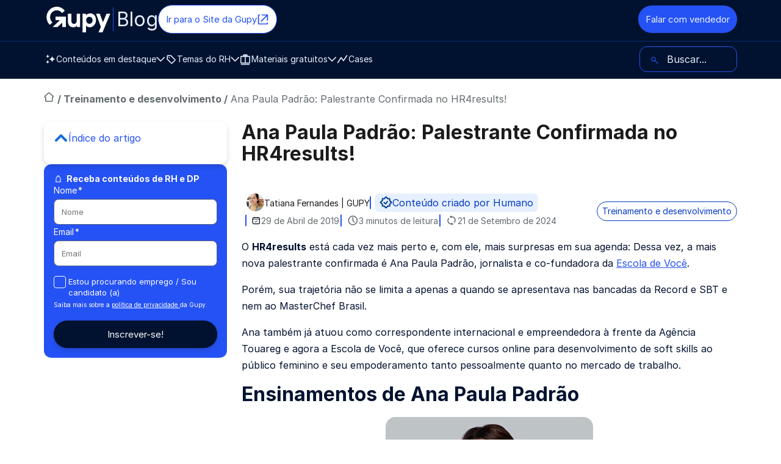

--- FILE ---
content_type: text/html; charset=UTF-8
request_url: https://www.gupy.io/blog/ana-paula-padrao-hr4results
body_size: 47880
content:
<!doctype html><html lang="pt-BR" prefix="og: http://ogp.me/ns#"><head>
		<meta charset="utf-8">
		<title>Ana Paula Padrão confirmada como palestrante no HR4results</title>
		<meta name="description" content="Participe do HR4results e aprenda com líderes de RH, incluindo Ana Paula Padrão. Insights essenciais para impulsionar sua carreira.">
		<meta property="og:title" content="Ana Paula Padrão confirmada como palestrante no HR4results">
		<meta property="og:description" content="Participe do HR4results e aprenda com líderes de RH, incluindo Ana Paula Padrão. Insights essenciais para impulsionar sua carreira.">
		<meta property="og:url" content="https://www.gupy.io/blog/ana-paula-padrao-hr4results">
		
		<meta name="image" property="og:image" content="https://cdn2.hubspot.net/hub/3299491/hubfs/ana-paula-padrao-hr4results.jpg?width=500&amp;name=ana-paula-padrao-hr4results.jpg">
		<link rel="preload" as="image" href="https://www.gupy.io/hs-fs/hubfs/ana-paula-padrao-hr4results.jpg?width=500&amp;name=ana-paula-padrao-hr4results.jpg">
		
		<meta name="viewport" content="width=device-width, initial-scale=1">
		<meta name="theme-color" content="#010b21">
		<meta http-equiv="cache-control" content="max-age=31536000">
		<meta http-equiv="expires" content="0">
		<meta http-equiv="expires" content="Tue, 01 Jan 1980 1:00:00 GMT">
		<meta name="viewport" content="width=device-width, initial-scale=1">

    
    <meta property="og:description" content="Participe do HR4results e aprenda com líderes de RH, incluindo Ana Paula Padrão. Insights essenciais para impulsionar sua carreira.">
    <meta property="og:title" content="Ana Paula Padrão confirmada como palestrante no HR4results">
    <meta name="twitter:description" content="Participe do HR4results e aprenda com líderes de RH, incluindo Ana Paula Padrão. Insights essenciais para impulsionar sua carreira.">
    <meta name="twitter:title" content="Ana Paula Padrão confirmada como palestrante no HR4results">

    

    

    <style>
a.cta_button{-moz-box-sizing:content-box !important;-webkit-box-sizing:content-box !important;box-sizing:content-box !important;vertical-align:middle}.hs-breadcrumb-menu{list-style-type:none;margin:0px 0px 0px 0px;padding:0px 0px 0px 0px}.hs-breadcrumb-menu-item{float:left;padding:10px 0px 10px 10px}.hs-breadcrumb-menu-divider:before{content:'›';padding-left:10px}.hs-featured-image-link{border:0}.hs-featured-image{float:right;margin:0 0 20px 20px;max-width:50%}@media (max-width: 568px){.hs-featured-image{float:none;margin:0;width:100%;max-width:100%}}.hs-screen-reader-text{clip:rect(1px, 1px, 1px, 1px);height:1px;overflow:hidden;position:absolute !important;width:1px}
</style>


<script>function loadHSCssAsync(id){const el = document.querySelector(id);el.rel = "stylesheet";}</script>



<link id="a44fde8c7201a542af33c34047dde1886" class="hs-async-css" rel="preload" href="https://www.gupy.io/hubfs/hub_generated/template_assets/1/95340154522/1765977104668/template_base.min.css" as="style">
<script>loadHSCssAsync("#a44fde8c7201a542af33c34047dde1886")</script>

<noscript><link rel="stylesheet" href="https://www.gupy.io/hubfs/hub_generated/template_assets/1/95340154522/1765977104668/template_base.min.css"></noscript>



<link id="a4d0e8e82ee14b9839c05ae3c3829278b" class="hs-async-css" rel="preload" href="https://www.gupy.io/hubfs/hub_generated/template_assets/1/95855015090/1765896525401/template_forms.min.css" as="style">
<script>loadHSCssAsync("#a4d0e8e82ee14b9839c05ae3c3829278b")</script>

<noscript><link rel="stylesheet" href="https://www.gupy.io/hubfs/hub_generated/template_assets/1/95855015090/1765896525401/template_forms.min.css"></noscript>

<link class="hs-async-css" rel="preload" href="https://www.gupy.io/hubfs/hub_generated/template_assets/1/170405798581/1766071762774/template_blog-post-v4-0624.min.css" as="style" onload="this.onload=null;this.rel='stylesheet'">
<noscript><link rel="stylesheet" href="https://www.gupy.io/hubfs/hub_generated/template_assets/1/170405798581/1766071762774/template_blog-post-v4-0624.min.css"></noscript>
<link class="hs-async-css" rel="preload" href="https://www.gupy.io/hubfs/hub_generated/template_assets/1/154042097162/1740058548955/template_cta-produtos-base.min.css" as="style" onload="this.onload=null;this.rel='stylesheet'">
<noscript><link rel="stylesheet" href="https://www.gupy.io/hubfs/hub_generated/template_assets/1/154042097162/1740058548955/template_cta-produtos-base.min.css"></noscript>

<style>
  .cta-products-card {
    background: linear-gradient(180deg, var(--neutral-0) 100px, var(--primary-1000) 100px);
  }
  @media (min-width: 80em) {
    .cta-products-card {
      background: linear-gradient(180deg,var(--neutral-0) 200px,var(--primary-1000) 200px);
    }
  }
</style>

<link class="hs-async-css" rel="preload" href="https://www.gupy.io/hubfs/hub_generated/template_assets/1/95855015090/1765896525401/template_forms.min.css" as="style" onload="this.onload=null;this.rel='stylesheet'">
<noscript><link rel="stylesheet" href="https://www.gupy.io/hubfs/hub_generated/template_assets/1/95855015090/1765896525401/template_forms.min.css"></noscript>
<link class="hs-async-css" rel="preload" href="https://www.gupy.io/hubfs/hub_generated/template_assets/1/118920346014/1736882435606/template_footer-blog.min.css" as="style" onload="this.onload=null;this.rel='stylesheet'">
<noscript><link rel="stylesheet" href="https://www.gupy.io/hubfs/hub_generated/template_assets/1/118920346014/1736882435606/template_footer-blog.min.css"></noscript>
<link class="hs-async-css" rel="preload" href="https://www.gupy.io/hubfs/hub_generated/template_assets/1/115293766155/1749054235886/template_blog-b2b-listing.css" as="style" onload="this.onload=null;this.rel='stylesheet'">
<noscript><link rel="stylesheet" href="https://www.gupy.io/hubfs/hub_generated/template_assets/1/115293766155/1749054235886/template_blog-b2b-listing.css"></noscript>

    <script type="application/ld+json">
{
  "mainEntityOfPage" : {
    "@type" : "WebPage",
    "@id" : "https://www.gupy.io/blog/ana-paula-padrao-hr4results"
  },
  "author" : {
    "name" : "Tatiana Fernandes | GUPY",
    "url" : "https://www.gupy.io/blog/author/tatiana-fernandes-gupy",
    "@type" : "Person"
  },
  "headline" : "Ana Paula Padrão confirmada como palestrante no HR4results",
  "datePublished" : "2019-04-29T15:12:19.000Z",
  "dateModified" : "2024-09-21T14:53:33.551Z",
  "publisher" : {
    "name" : "Gupy",
    "logo" : {
      "url" : "https://www.gupy.io/hubfs/logo-azul.svg",
      "@type" : "ImageObject"
    },
    "@type" : "Organization"
  },
  "@context" : "https://schema.org",
  "@type" : "BlogPosting",
  "image" : [ "https://www.gupy.io/hubfs/ana-paula-padrao-hr4results.jpg" ]
}
</script>



    



<meta name="robots" content="index,follow,max-image-preview:large">
 
 
<script>
  document.addEventListener("DOMContentLoaded", function () {
    document.querySelectorAll("link.hs-async-css[rel='preload']").forEach(link => {
      link.rel = "stylesheet"; 
    });
  }); 
</script>




<script src="https://cdn.privacytools.com.br/public_api/banner/autoblock/v3/nzko21114111.js?t=1" defer></script>



<style>  
  
  @font-face{font-family:"Inter";src:url("https://www.gupy.io/hubfs/raw_assets/public/0-base/fonts/Inter-Regular.woff2") format("woff2");font-weight:400;font-optical-sizing:auto;font-style:normal;font-display:swap}@font-face{font-family:"Inter";src:url("https://www.gupy.io/hubfs/raw_assets/public/0-base/fonts/Inter-Bold.woff2") format("woff2");font-weight:700;font-optical-sizing:auto;font-style:bold;font-display:swap}
</style>
<style>
	.skip-link{position:absolute;top:-9999px;left:-9999px}.skip-link:has(a:focus-visible),.skip-link:has(a:focus){position:fixed;top:0;left:0;width:-moz-fit-content;width:fit-content;height:-moz-fit-content;height:fit-content;z-index:9999;background:#fff;color:#13335f;font-size:1rem;padding:1rem;text-align:center}
	a,button{outline:2px solid #ffffff00}a:hover,button:hover{outline:2px dashed #ffffff00}
	:focus-visible{outline:2px solid var(--title-color)!important;outline-offset:4px}
	:focus{outline:2px solid #ffffff00;outline-offset:4px}
</style>


  <style>.async-hide { opacity: 0 !important} </style>
  <script async>(function(a,s,y,n,c,h,i,d,e){s.className+=' '+y;h.start=1*new Date;
  h.end=i=function(){s.className=s.className.replace(RegExp(' ?'+y),'')};
  (a[n]=a[n]||[]).hide=h;setTimeout(function(){i();h.end=null},c);h.timeout=c;
  })(window,document.documentElement,'async-hide','dataLayer',4000,
  {'GTM-NGBG33H':true});</script>



<!-- Begin partial -->

<script>
  function mainGetQueryParams() {
    return new URLSearchParams(window.location.search);
  }

  function mergeParams(url) {
    const urlObj = new URL(url, window.location.origin);
    const currentParams = mainGetQueryParams();
    const newParams = new URLSearchParams(urlObj.search);

    currentParams.forEach((value, key) => {
      if (!newParams.has(key)) {
        newParams.set(key, value);
      }
    });

    urlObj.search = newParams.toString();
    return urlObj.toString();
  }

  
  function customRedirect(url){
    const newUrl = mergeParams(url);
    location.assign(newUrl);
  }

  (function () {
    
    window.addEventListener('load', ()=>{
      
      document.querySelectorAll("a").forEach(link => {

        //Ignora se for somente uma ancora
        if(link.getAttribute("href")?.startsWith("#")) return

        link.addEventListener("click", function (event) {
          let url = mergeParams(event.currentTarget.href);

          
          const dataUTM = event.currentTarget.getAttribute("data-utm");
          if (dataUTM) {
            const urlObj = new URL(url, window.location.origin);
            const utmParams = new URLSearchParams(dataUTM);
            utmParams.forEach((value, key) => {
              urlObj.searchParams.set(key, value);
            });
            url = urlObj.toString();
          }

          event.currentTarget.href = url;
        });
      });
    })
  })();


  
  
    if (window.location.hostname == 'gupy.io'){
      customRedirect(`https://www.${window.location.href.split("://")[1]}`);
    }
  

</script>

<!-- End partial -->

<!-- Begin partial -->


  










  



















<!-- End partial -->
<link rel="amphtml" href="https://www.gupy.io/blog/ana-paula-padrao-hr4results?hs_amp=true">

<meta property="og:image" content="https://www.gupy.io/hubfs/ana-paula-padrao-hr4results.jpg">
<meta property="og:image:width" content="1130">
<meta property="og:image:height" content="753">
<meta property="og:image:alt" content="ana-paula-padrao-hr4results">
<meta name="twitter:image" content="https://www.gupy.io/hubfs/ana-paula-padrao-hr4results.jpg">
<meta name="twitter:image:alt" content="ana-paula-padrao-hr4results">

<meta property="og:url" content="https://www.gupy.io/blog/ana-paula-padrao-hr4results">
<meta name="twitter:card" content="summary_large_image">

<link rel="canonical" href="https://www.gupy.io/blog/ana-paula-padrao-hr4results">

<meta property="og:type" content="article">
<link rel="alternate" type="application/rss+xml" href="https://www.gupy.io/blog/rss.xml">
<meta name="twitter:domain" content="www.gupy.io">

<meta http-equiv="content-language" content="pt-br">






    
		
    
    



    



    
		<!-- Begin partial -->
<style>
  .skip-links,header {
    top:0;
    position:fixed
  }
  header .header__overlay,header .header__wrapper nav {
    opacity:0;
    visibility:hidden;
    transition:.3s ease-in-out
  }
  .skip-links,header nav>ul,header nav>ul>li ul {
    margin:0;
    list-style-type:none
  }
  header .header__overlay,header .header__wrapper,header .header__wrapper nav,header a,header button,header nav>ul>li ul,header nav>ul>li>a svg,header nav>ul>li>button svg {
    transition:.3s ease-in-out
  }
  header,header nav .mobile-ctas a {
    width:100%
  }
  .skip-links li a,header a {
    text-decoration:none
  }
  .skip-links {
    left:-99999;
    display:flex;
    padding:0;
    flex-direction:row;
    z-index:23;
    opacity:0;
    pointer-events:none
  }
  .skip-links:has(a:focus-visible) {
    left:50%;
    transform:translateX(-50%);
    opacity:1;
    pointer-events:all
  }
  .skip-links li:first-of-type a {
    border-radius:0 0 0 12px
  }
  .skip-links li:last-of-type a {
    border-radius:0 0 12px
  }
  .skip-links li a {
    text-transform:uppercase;
    color:var(--primary-800);
    background-color:var(--primary-100);
    padding:.5rem;
    line-height:100%;
    display:inline-flex
  }
  .skip-links li a:focus-visible,.skip-links li a:hover {
    outline:goldenrod dashed 2px;
    background-color:var(--primary-500)
  }
  header {
    left:0;
    z-index:22;
    max-height:95vh;
    overflow-y:auto
  }
  header .header__wrapper {
    display:flex;
    flex-direction:column;
    overflow-y:hidden;
/*     max-height:98px; */
    max-height:64px;
  }
  header .header__wrapper:has(.menu[aria-expanded=true]) {
    max-height:95vh
  }
  header .header__wrapper:has(.menu[aria-expanded=true]) nav {
    opacity:1;
    visibility:visible
  }
  header .header__title {
/*     padding:2rem 0; */
    padding:16px 0;
    display:flex;
    justify-content:space-between
  }
  header .header__title .menu {
    background:0 0;
    border:none;
    cursor:pointer;
    display:flex;
    flex:none;
    flex-direction:column;
    height:34px;
    width:34px;
    justify-content:space-between;
    padding:0
  }
  header .header__title .menu span {
    background-color:var(--primary-100);
    border-radius:1.5px;
    display:block;
    height:3px;
    width:32px;
    transition:.3s ease-in-out
  }
  header .header__title .menu[aria-expanded=true] span:first-child {
    transform:translateY(16px) rotate(45deg) scale(1.3)
  }
  header .header__title .menu[aria-expanded=true] span:nth-child(2) {
    opacity:0
  }
  header .header__title .menu[aria-expanded=true] span:nth-child(3) {
    transform:translateY(-15px) rotate(-45deg) scale(1.3)
  }
  header .header__logo {
    align-items:center;
    gap:6px;
    height:32px;
    width:-moz-fit-content;
    width:fit-content
  }
  header .header__logo span {
    font-size:1.5rem;
    position:relative;
    padding-left:6px
  }
  header .header__logo span:before {
    content:"";
    position:absolute;
    left:0;
    top:15%;
    width:1px;
    height:70%;
    background:var(--secondary-600)
  }
  header .header__logo img {
    height: 32px;
    width: 80px
  }
  header .header__overlay {
    width:100vw;
    height:128px;
    position:fixed;
    top:85px;
    left:0;
    border-top:1px solid var(--primary-800);
    background:var(--bg-color);
    z-index:-1;
    pointer-events:none;
    box-shadow:var(--shadow-3);
    transform:translateY(10px)
  }
  header .header__overlay.show {
    opacity:1;
    visibility:visible;
    pointer-events:all;
    transform:translateY(0)
  }
  header .container {
    height:100%;
    position:relative;
    z-index:2
  }
  header nav {
    display:flex;
    flex-direction:column;
    gap:2rem;
    padding-bottom:2rem
  }
  header nav>ul {
    display:flex;
    flex-direction:column;
    padding:0
  }
  header nav>ul>li {
    padding:0
  }
  header nav>ul>li>a,header nav>ul>li>button {
    font-weight:700;
    padding:10px 0
  }
  header nav>ul>li:has(button[aria-expanded=true]) .header__dropdown {
    opacity:1;
    visibility:visible;
    position:all
  }
  header nav>ul>li .header__dropdown {
    opacity:0;
    visibility:hidden;
    position:none
  }
  header nav>ul>li .contents-dropdown li a,header nav>ul>li .contents-dropdown li a .title-card {
    display:inline-block
  }
  header nav>ul>li .contents-dropdown li a .title-card:after {
    content:"🡥";
    display:inline-block;
    margin-left:6px
  }
  header nav>ul>li ul {
    padding:0;
    max-height:0;
    overflow:hidden
  }
  header nav>ul>li ul li {
    padding:.5rem;
    border-bottom:1px solid var(--secondary-500)
  }
  header nav>ul>li:has([aria-expanded=true]) ul{
    max-height:500px !important;
  }
	header nav > ul > li ul.listbox--open {
    max-height: 500px !important;
  }
  header nav>ul>li:has([aria-expanded=true])+.header__dropdown {
    opacity:1;
    visibility:visible;
    pointer-events:all
  }
  header nav>ul>li:has([aria-expanded=true]) .icon--dropdown {
    color:var(--secondary-500);
    transform:rotate(180deg)
  }
  header nav>ul>li.search-menu-item {
    order:-1;
    position:relative;
    margin-bottom:2rem
  }
  header nav>ul>li.search-menu-item svg {
    position:absolute;
    top:10px;
    left:10px;
    width:14px;
    height:14px;
    color:var(--secondary-600)
  }
  header nav>ul>li.search-menu-item form {
    max-width:unset!important;
    flex-direction:row
  }
  header nav>ul>li.search-menu-item form .submit {
    width:50px;
    overflow:hidden;
    margin:3px 0 0 -50px;
    height:42px
  }
  header nav>ul>li.search-menu-item form button {
    height:42px;
    width:50px!important;
    border-radius:0 12px 12px 0!important;
    padding:8px 0!important;
    margin-top:0!important;
    transition:.3s ease-in-out!important;
    opacity:0!important;
    display:flex;
    justify-content:center;
    align-items:center;
    background:var(--btn-bg-color);
		visibility: hidden;
  }
	@media (min-width: 80em){
		header nav>ul>li.search-menu-item form button {
      height:47px;
		}
	}
  header nav>ul>li.search-menu-item form button svg {
    position:relative!important;
    color:var(--neutral-0);
    top:0!important;
    left:0
  }
  header nav>ul>li.search-menu-item form button:hover svg {
    color:var(--neutral-0)
  }
  header nav>ul>li.search-menu-item form.focused button {
    opacity:1!important;
		visibility: visible;
  }
  header nav>ul>li.search-menu-item form input[type=search] {
    border-radius:12px;
    border:1px solid var(--secondary-600);
    background:0 0;
    text-indent:2rem;
    color:var(--primary-100);
    margin-top:0!important
  }
  header nav>ul>li.search-menu-item form input[type=search]::-moz-placeholder {
    color:var(--primary-100);
    text-indent:2rem
  }
  header nav>ul>li.search-menu-item form input[type=search]::placeholder {
    color:var(--primary-100);
    text-indent:2rem
  }
  header nav .mobile-ctas {
    display:flex;
    flex-direction:column;
    gap:1rem
  }
  header a,header button {
    display:inline-flex;
    align-items:center;
    gap:6px;
    color:var(--primary-100)!important;
    font-size:.875rem;
    width:100%
  }
  header a:not(.btn):hover,header button:not(.btn):hover {
    color:var(--secondary-600)!important
  }
  header a svg.icon,header button svg.icon {
    width:20px!important;
    height:20px!important;
    margin:0!important;
    padding:0!important
  }
  header a svg.icon:nth-of-type(2),header button svg.icon:nth-of-type(2) {
    width:14px!important;
    height:12px!important
  }
  header a.btn {
    min-width:-moz-fit-content;
    min-width:fit-content;
    padding:12px;
  }
  header button {
    background:0 0;
    border:0;
    border-bottom:1px solid var(--primary-800)
  }
  header button[aria-expanded=true] {
    color:var(--secondary-500)!important;
    border-bottom:2px solid var(--secondary-500)
  }
  @media (max-width:79.9375em) {
    header .content-card .content-card__info,header .content-card .content-card__tag,header .content-card .link,header .content-card img,header .content-card p,header .header__dropdown img,header .header__dropdown svg,header .header__dropdown-footer,header .header__dropdown-titles {
      display:none
    }
    header .desktop-only {
      display:none!important
    }
  }
  main {
    margin-top:98px
  }
  @media (min-width:80em) {
    header .header__title p,header .header__wrapper nav ul li .header__dropdown-titles p:not(.subtitle),header button[aria-expanded=true] {
      font-weight:700
    }
    header .header__wrapper nav ul li .content-card__text span.link,header .header__wrapper nav ul li a:hover svg,header .header__wrapper nav ul li button:hover svg {
      color:var(--secondary-600)
    }
    header .header__title a.btn--secondary,header .header__wrapper nav ul li .content-card__author:hover {
      color:var(--secondary-600)!important
    }
    header {
      overflow:unset;
      overflow-x:clip
    }
    header:before {
      content:"";
      width:100%;
      height:1px;
      background:var(--primary-800);
      left:0;
      top:67px;
      position:absolute
    }
    header .mb-only {
      display:none!important
    }
    header .header__logo {
      height:45px!important
    }
    header .header__logo span {
      font-size:2rem
    }
    header .header__logo span:before {
      top:5%;
      height:90%
    }
    header .header__logo img {
      height:42px;
      width:113px
    }
    header .header__wrapper {
      display:flex;
      flex-direction:column;
      max-height:unset;
      overflow:unset
    }
    header .header__title {
      display:flex;
      gap:1rem;
      align-items:center;
      padding:8px 0
    }
    header .header__title a {
      display:inline-flex;
      height:-moz-fit-content;
      height:fit-content;
      font-size:.9375rem;
      width:-moz-fit-content;
      width:fit-content
    }
    header .header__title a.btn--primary {
      margin-left:auto
    }
    header .header__wrapper nav {
      opacity:1;
      visibility:visible;
      display:block;
      width:100%;
      height:100%;
      position:relative;
      padding:0
    }
    header .header__wrapper nav ul {
      list-style:none;
      margin:7px 0 3px;
      padding:0;
      display:flex;
      align-items:center;
      justify-content:flex-start;
      flex-direction:row;
      gap:20px;
      width:100%
    }
    header .header__wrapper nav ul li {
      display:flex;
      flex-direction:column
    }
    header .header__wrapper nav ul li:not(:has(.show-overlay)) {
      position:relative
    }
    header .header__wrapper nav ul li ul {
      margin:0
    }
    header .header__wrapper nav ul li a,header .header__wrapper nav ul li button {
      font-weight:400;
			cursor: pointer;
    }
    header .header__wrapper nav ul li a svg,header .header__wrapper nav ul li button svg {
      color:var(--primary-100)
    }
    header .header__wrapper nav ul li.search-menu-item {
      order:unset;
      margin-left:auto;
      margin-bottom:0;
      width:100%;
      max-width:160px;
      transition:.3s ease-in-out
    }
		header .header__wrapper nav ul li.search-menu-item:has(form.focused){
      max-width:295px !important;
    }
		header .header__wrapper nav ul li.search-menu-item.focused {
      max-width:295px !important;
    }
    header .header__wrapper nav ul li.search-menu-item svg {
      top:14px
    }
    header .header__wrapper nav ul li.search-menu-item form input {
      font-size:1rem!important;
      height:42px
    }
    header .header__wrapper nav ul li.search-menu-item form .submit {
      height:50px
    }
    header .header__wrapper nav ul li.search-menu-item form .submit button {
      padding:11px 0!important
    }
    header .header__wrapper nav ul li .header__dropdown {
      opacity:0;
      visibility:hidden;
      pointer-events:none;
      position:absolute;
      top:calc(100% - 2px);
      left:0;
      width:-moz-fit-content;
      width:fit-content;
      border-radius:12px;
      border:1px solid var(--secondary-500);
      background-color:var(--bg-color);
      box-shadow:var(--shadow-3);
      transform:translateY(10px);
      transition:.3s ease-in-out;
      display:flex;
      flex-direction:column;
      gap:1rem;
      padding:2rem
    }
    header .header__wrapper nav ul li .header__dropdown-titles {
      display:flex;
      flex-direction:column;
      gap:4px;
      color: var(--neutral-0)
    }
    header .header__wrapper nav ul li .header__dropdown-footer {
      width:100%;
      display:flex;
      justify-content:space-between
    }
    header .header__wrapper nav ul li .header__dropdown ul {
      display:grid!important;
      gap:1rem
    }
    header .header__wrapper nav ul li .header__dropdown ul li {
      padding:0;
      width:100%;
      border-bottom:none;
      height:100%
    }
    header .header__wrapper nav ul li .header__dropdown ul li a {
      padding:0;
      height:100%
    }
    header .header__wrapper nav ul li .header__dropdown.contents-dropdown li a h3:after {
      content:unset
    }
    header .header__wrapper nav ul li .header__dropdown.contents-dropdown .header__dropdown-footer {
      justify-content:center
    }
    header .header__wrapper nav ul li .header__dropdown.contents-dropdown ul {
      grid-auto-flow:column;
      gap:10px
    }
    header .header__wrapper nav ul li .header__dropdown.minicards-dropdown ul {
      grid-template-columns:repeat(4,140px)
    }
    header .header__wrapper nav ul li .header__dropdown.minicards-dropdown ul li a {
      display:flex;
      flex-direction:column;
      gap:12px;
      text-align:center
    }
    header .header__wrapper nav ul li .header__dropdown.iconcards-dropdown:has(.header__dropdown-footer) ul {
      border-bottom:1px solid var(--secondary-500);
      padding-bottom:1rem
    }
    header .header__wrapper nav ul li .header__dropdown.iconcards-dropdown ul {
      grid-template-columns:repeat(4,102px)
    }
    header .header__wrapper nav ul li .header__dropdown.iconcards-dropdown ul li a {
      display:flex;
      flex-direction:column;
      gap:1rem;
      text-align:center
    }
    header .header__wrapper nav ul li .header__dropdown.iconcards-dropdown ul li a .icon-wrapper {
      background-color:var(--primary-800);
      border-radius:12px;
      padding:1rem!important;
      display: flex
    }
    header .header__wrapper nav ul li .header__dropdown.iconcards-dropdown ul li a .icon-wrapper svg {
      width:30px!important;
      height:30px!important
    }
    header .header__wrapper nav ul li .header__dropdown.iconcards-dropdown .header__dropdown-footer {
      gap:1rem;
      justify-content:space-evenly
    }
    header .header__wrapper nav ul li .header__dropdown.iconcards-dropdown .header__dropdown-footer a {
      display:flex;
      flex-direction:column;
      text-align:left;
      width:-moz-fit-content;
      width:fit-content
    }
    header .header__wrapper nav ul li .header__dropdown.iconcards-dropdown .header__dropdown-footer a div {
      display:flex;
      flex-direction:column;
      text-align:left;
      width:100%
    }
    header .header__wrapper nav ul li .header__dropdown.iconcards-dropdown .header__dropdown-footer a p {
      display:inline-block
    }
    header .header__wrapper nav ul li .header__dropdown.iconcards-dropdown .header__dropdown-footer a p:after {
      content:"🡥";
      display:inline-block;
      margin-left:6px
    }
    header .header__wrapper nav ul li .header__dropdown.iconcards-dropdown .header__dropdown-footer a span {
      font-size:.75rem;
      color:var(--secondary-500)
    }
    header .header__wrapper nav ul li .content-card {
      display:grid!important;
      grid-template-rows:133px auto;
      border-radius:1rem;
      overflow:hidden;
      text-decoration:none;
      width:260px;
      padding:0;
      gap:0
    }
    header .header__wrapper nav ul li .content-card:after {
      content:unset!important
    }
    header .header__wrapper nav ul li .content-card:hover .content-card__text {
      background:var(--secondary-100)
    }
    header .header__wrapper nav ul li .content-card:hover span.link--animated img,header .header__wrapper nav ul li .content-card:hover span.link--animated svg {
      transform:translateX(4px)
    }
    header .header__wrapper nav ul li .content-card:hover span.link--animated:before {
      width:100%
    }
    header .header__wrapper nav ul li .content-card > img {
      height:100%;
      width:100%;
      -o-object-fit:cover;
      object-fit:cover;
      border-bottom:1px solid var(--secondary-300)
    }
    header .header__wrapper nav ul li .content-card__text {
      display:flex;
      flex-direction:column;
      gap:10px;
      background:var(--neutral-0);
      color:var(--neutral-800);
      padding:0 1rem 1rem;
      transition:.3s ease-in-out;
      height:100%
    }
    header .header__wrapper nav ul li .content-card__text h3 {
      color:var(--primary-1000)
    }
    header .header__wrapper nav ul li .content-card__text p:not(.title-card) {
      color:var(--neutral-800);
      flex-grow:1;
      font-size:.875rem
    }
    header .header__wrapper nav ul li .content-card__text span.link svg {
      height:16px
    }
    header .header__wrapper nav ul li .content-card__tag {
      display:flex;
      flex-direction:row;
      align-items:center;
      justify-content:center;
      padding:8px 16px!important;
      gap:10px;
      font-size:12px;
      width:-moz-fit-content;
      width:fit-content;
      margin-top:-1rem;
      text-align:center;
      background-color:var(--secondary-600);
      border-radius:2rem;
      color:var(--neutral-0);
      text-decoration:none
    }
    header .header__wrapper nav ul li .content-card__tag:focus-visible,header .header__wrapper nav ul li .content-card__tag:hover {
      background-color:var(--secondary-800)
    }
    header .header__wrapper nav ul li .content-card__info {
      display:flex;
      flex-wrap:wrap;
      gap:6px;
      width:100%;
      position:relative;
      align-items:center
    }
    header .header__wrapper nav ul li .content-card__info .reading-time {
      font-size:.75rem;
      display:flex;
      align-items:center;
      gap:4px;
      position:relative;
      flex-grow:1;
      order:3
    }
    header .header__wrapper nav ul li .content-card__info .reading-time svg {
      width:15px;
      height:15px;
      margin:0
    }
    header .header__wrapper nav ul li .content-card__author {
      display:flex;
      gap:4px;
      align-items:center;
      color:var(--secondary-300)!important;
      text-decoration:none;
      order:1
    }
    header .content-card__author .author-name {
      font-size:.75rem!important
    }
    header .content-card__author img {
      width:20px;
      height:20px;
      border-radius:20px
    }
    header .header__wrapper nav ul li .content-card.content-card--selected .content-card__text {
      background:var(--primary-800);
      color:var(--neutral-0)!important
    }
    header .header__wrapper nav ul li .content-card.content-card--selected .content-card__text .link,header .header__wrapper nav ul li .content-card.content-card--selected .content-card__text h3,header .header__wrapper nav ul li .content-card.content-card--selected .content-card__text p {
      color:var(--neutral-0);
      flex-grow:1
    }
    header .header__wrapper nav ul li .content-card.content-card--selected .content-card__text .link svg,header .header__wrapper nav ul li .content-card.content-card--selected:hover svg {
      color:var(--neutral-0)!important
    }
    header .header__wrapper nav ul li .content-card.content-card--selected:hover .content-card__text {
      background:var(--secondary-800)
    }
    header .header__wrapper nav ul li .content-card.content-card--selected:nth-last-of-type(2) {
      grid-area:sf
    }
    header .header__wrapper nav ul li .content-card.content-card--selected:last-of-type {
      grid-area:sl
    }
    header button {
      background:0 0;
      border:0;
      padding:0
    }
    header button[aria-expanded=true]+.header__dropdown {
      opacity:1!important;
      visibility:visible!important;
      pointer-events:all!important;
      transform:translateY(0)
    }
    main {
      margin-top:125px
    }
  }
  @media (max-width:79em) {
    .hide-on-mb {
      display:none
    }
  }
  @media (max-height:640px) {
    header .header__wrapper nav ul li .header__dropdown {
      padding:1rem 2rem
    }
    header .header__wrapper nav ul li .content-card {
      grid-template-rows:113px auto
    }
    header .header__wrapper nav ul li .content-card__text {
      padding:0 1rem .5rem
    }
  }
  #cover .btn-header,a.btn-blue {
    border:1px solid var(--primary)!important
  }
  #cover .btn-header,p.credits a {
    color:var(--primary)!important
  }
  #cover h1,#headings h2,.blog-index__post-content a {
    color:var(--title-color)!important
  }
  # # section.azulclaro,.blog-index__post--material {
    background:#e8f1ff!important
  }
  #cover h1,#headings h2 {
    font-family:var(--title-font-family)!important
  }
  a.btn-blue {
    background:var(--primary)!important
  }
  a.btn-blue:hover {
    background:var(--primary-dark)!important
  }
  #cover .btn-header {
    border-radius:12px!important;
    min-height:20px!important
  }
  #material .box-azul {
    background:var(--secondary-dark)!important
  }
  .blog-index__post--material a.tag-post {
    background:#a3c8ff!important;
    color:#1666db!important
  }
  a.tag-post {
    color:#888!important
  }
  #cover a.btn-big {
    padding:16px 0!important
  }
  @media (min-width:80em) {
    .post header .post_author:before {
      background-color:#e8f1ff!important
    }
    #cover a.btn-big {
      min-width:195px!important;
      padding:16px 0!important;
      margin-right:8px!important
    }
    #material label,#material span,#newsletter label,#newsletter span,#newsletter-footer label,#newsletter-footer span {
      color:#fff!important
    }
    section.azulmarinho {
      background:var(--secondary-dark)!important
    }
    #newsletter form input.hs-button,#newsletter-footer input[type=submit] {
      background:var(--primary)!important
    }
    #newsletter form input.hs-button:hover,#newsletter-footer input[type=submit]:hover {
      background:var(--primary-dark)!important;
      border-color:var(--primary-dark)!important;
      outline:2px solid var(--primary-dark)!important;
      outline-offset:-1px
    }
    .newsletter_form .form_body h3.title,.newsletter_form .newsletter_form_button,.post header .post_author address a,.post header h1 {
      color:var(--title-color)!important
    }
    .leadinModal.leadinModal-theme-default.leadinModal-v3 .leadin-preview-wrapper h4,.leadinModal.leadinModal-theme-default.leadinModal-v3 h4,.leadinModal.leadinModal-theme-default.leadinModal-v3.leadinModal-preview .leadin-preview-wrapper h4,.leadinModal.leadinModal-theme-default.leadinModal-v3.leadinModal-preview h4,form .hs-richtext a {
      color:#010b21!important
    }
    
    .post_body blockquote {
      border-left:4px solid #010b21!important
    }
/*     form input.hs-button {
      background:#1666db!important
    }
    form input.hs-button:hover {
      background:#003d97!important;
      border-color:#003d97!important
    } */
    #material .theme-primary-dark form input:not([type=checkbox]):not([type=radio]):hover {
      border-color:none!important
    }
    .leadinModal.leadinModal-theme-default.leadinModal-v3 .leadin-button {
      background:#27add9!important
    }
    .leadinModal.leadinModal-theme-default.leadinModal-v3 .leadin-button:hover {
      background:#308fc5!important
    }
  }

  /* 	reading bar		 */
  #bbs-progress {
    position:fixed;
    top:64px;
    left:0;
    width:100%;
    height:4px;
    -webkit-appearance:none;
    -moz-appearance:none;
    appearance:none;
    border:none;
    background-color:var(--primary-1000);
    z-index:20
  }
  
  body:has(#bbs-progress) .hellobar{
    top: 67px;
  }
  @media (min-width:80em) {
    #bbs-progress {
      top:125px;
    }
    body:has(#bbs-progress) .hellobar{
    top: 129px;
  }
  }
  progress::-webkit-progress-bar {
    background-color:transparent
  }
  progress::-webkit-progress-value {
    border-top-right-radius:0;
    border-bottom-right-radius:0;
    background:var(--secondary-600)
  }
  /* 	end reading bar		 */

  header {
    z-index: 46;
  }
  .hellobar {
    margin-top: 51px;
    top: 64px;
  }

  @media (min-width: 80em) {
    .newsletter_form {
      z-index: 46;
    }
    .hellobar {
      margin-top: 125px;
      top: 125px;
    }
  }
</style>
<!-- End partial -->
  <meta name="generator" content="HubSpot"></head>

	<body>
		


<ul class="skip-links" aria-label="Links rápidos" role="region">
	<li><a href="#main-content" accesskey="c">Conteúdo principal</a></li>
	<li class="hide-on-mb"><a href="#buscar_no_blog" accesskey="b">Buscar no blog</a></li>
</ul>
<header class="theme-primary-darker">
	<div class="container">
		<div class="header__wrapper">
			<div class="header__title">
				<a href="/blog" class="header__logo">
					<img width="113" height="45" src="https://www.gupy.io/hubfs/raw_assets/public/Rebranding-23/0-base/files/logos/logos-gupy/logo-primary.svg" alt="Gupy">
					<span>Blog</span>
				</a>
				
				<a href="https://www.gupy.io/" class="btn btn--secondary desktop-only">Ir para o Site da Gupy
					<svg role="presentation" class="icon">
					<use xlink:href="#take-to"></use></svg>
				</a>
				
				
				<a href="https://info.gupy.io/agendar-demonstracao-menu" class="btn btn--primary desktop-only">Falar com vendedor
<!--           <img width="21" height="21" role="presentation" src="//3299491.fs1.hubspotusercontent-na1.net/hubfs/3299491/raw_assets/public/Rebranding-23/2-blog/blog-b2b/modules/navbar/v1-0523/assets/icon-whatsapp.svg" alt=" →"> -->
				  

        </a>
				
				<button class="menu mb-only" aria-label="Menu" aria-expanded="false" aria-controls="header_nav">
					<span></span>
					<span></span>
					<span></span>
				</button>
			</div>
			<nav id="header_nav">
				<ul>
					
					<li>
						
						<button aria-expanded="false" aria-haspopup="listbox">
							<svg class="icon">
								<use xlink:href="#three-stars"></use>
							</svg>
							<span class="dropdown-1">Conteúdos em destaque</span>
							<svg class="icon icon--dropdown">
								<use xlink:href="#dropdown-arrow"></use>
							</svg>
						</button>
						
						
						<div class="header__dropdown contents-dropdown" id="dropdown-1">
							
							<div class="header__dropdown-titles">
								<p class="title-4">Conteúdos em destaque</p>
								<p class="subtitle">Separamos algumas leituras essenciais para impulsionar o seu RH:</p>
							</div>
							
							<ul role="listbox">
								
								
								
								<li role="listitem">
									<a href="https://www.gupy.io/blog/documentos-para-admissao-checklist" class="content-card content-card--selected">
										<img loading="lazy" width="260" height="133" src="https://www.gupy.io/hs-fs/hubfs/documentos-para-admissao-de-um-funcionario.jpg?width=260&amp;height=133&amp;name=documentos-para-admissao-de-um-funcionario.jpg" data-src="https://f.hubspotusercontent40.net/hub/3299491/hubfs/documentos-para-admissao-de-um-funcionario.jpg?width=200&amp;name=documentos-para-admissao-de-um-funcionario.jpg" role="presentation" alt="Documentos para admissão: confira a lista completa" srcset="https://www.gupy.io/hs-fs/hubfs/documentos-para-admissao-de-um-funcionario.jpg?width=130&amp;height=67&amp;name=documentos-para-admissao-de-um-funcionario.jpg 130w, https://www.gupy.io/hs-fs/hubfs/documentos-para-admissao-de-um-funcionario.jpg?width=260&amp;height=133&amp;name=documentos-para-admissao-de-um-funcionario.jpg 260w, https://www.gupy.io/hs-fs/hubfs/documentos-para-admissao-de-um-funcionario.jpg?width=390&amp;height=200&amp;name=documentos-para-admissao-de-um-funcionario.jpg 390w, https://www.gupy.io/hs-fs/hubfs/documentos-para-admissao-de-um-funcionario.jpg?width=520&amp;height=266&amp;name=documentos-para-admissao-de-um-funcionario.jpg 520w, https://www.gupy.io/hs-fs/hubfs/documentos-para-admissao-de-um-funcionario.jpg?width=650&amp;height=333&amp;name=documentos-para-admissao-de-um-funcionario.jpg 650w, https://www.gupy.io/hs-fs/hubfs/documentos-para-admissao-de-um-funcionario.jpg?width=780&amp;height=399&amp;name=documentos-para-admissao-de-um-funcionario.jpg 780w" sizes="(max-width: 260px) 100vw, 260px">
										<div class="content-card__text">
											<span class="content-card__tag">Departamento pessoal</span>
											<p class="title-card title-6 title--regular">Documentos para admissão: confira a lista completa</p>
											<div class="content-card__info">
												<div class="content-card__author">
													<img loading="lazy" src="https://www.gupy.io/hs-fs/hubfs/Guilherme-Dias-2.jpg?width=1&amp;name=Guilherme-Dias-2.jpg" data-src="https://3299491.fs1.hubspotusercontent-na1.net/hub/3299491/hubfs/Guilherme-Dias-2.jpg?width=20&amp;name=Guilherme-Dias-2.jpg" alt="Guilherme Dias" role="presentation" class="author-pic">
													<p class="author-name">Guilherme Dias</p>
												</div>
											</div>

											<span class="link link--animated">Saiba mais
												<svg role="presentation" class="icon">
													<use xlink:href="#arrow-left-link"></use>
												</svg>
											</span>

										</div>
									</a>
								</li>
								
								<li role="listitem">
									<a href="https://www.gupy.io/blog/cursos-de-rh" class="content-card content-card--selected">
										<img loading="lazy" width="260" height="133" src="https://www.gupy.io/hs-fs/hubfs/curso-rh.jpg/medium.jpg?width=260&amp;height=133&amp;name=medium.jpg" data-src="https://3299491.fs1.hubspotusercontent-na1.net/hub/3299491/hubfs/curso-rh.jpg/medium.jpg?width=200&amp;name=medium.jpg" role="presentation" alt="16 cursos de RH gratuitos e online para você avançar na sua carreira" srcset="https://www.gupy.io/hs-fs/hubfs/curso-rh.jpg/medium.jpg?width=130&amp;height=67&amp;name=medium.jpg 130w, https://www.gupy.io/hs-fs/hubfs/curso-rh.jpg/medium.jpg?width=260&amp;height=133&amp;name=medium.jpg 260w, https://www.gupy.io/hs-fs/hubfs/curso-rh.jpg/medium.jpg?width=390&amp;height=200&amp;name=medium.jpg 390w, https://www.gupy.io/hs-fs/hubfs/curso-rh.jpg/medium.jpg?width=520&amp;height=266&amp;name=medium.jpg 520w, https://www.gupy.io/hs-fs/hubfs/curso-rh.jpg/medium.jpg?width=650&amp;height=333&amp;name=medium.jpg 650w, https://www.gupy.io/hs-fs/hubfs/curso-rh.jpg/medium.jpg?width=780&amp;height=399&amp;name=medium.jpg 780w" sizes="(max-width: 260px) 100vw, 260px">
										<div class="content-card__text">
											<span class="content-card__tag">Recrutamento e seleção</span>
											<p class="title-card title-6 title--regular">16 cursos de RH gratuitos e online para você avançar na sua carreira</p>
											<div class="content-card__info">
												<div class="content-card__author">
													<img loading="lazy" src="https://www.gupy.io/hs-fs/hubfs/marilia-medrado.jpg?width=1&amp;name=marilia-medrado.jpg" data-src="https://3299491.fs1.hubspotusercontent-na1.net/hub/3299491/hubfs/marilia-medrado.jpg?width=20&amp;name=marilia-medrado.jpg" alt="Marília Medrado" role="presentation" class="author-pic">
													<p class="author-name">Marília Medrado</p>
												</div>
											</div>

											<span class="link link--animated">Saiba mais
												<svg role="presentation" class="icon">
													<use xlink:href="#arrow-left-link"></use>
												</svg>
											</span>

										</div>
									</a>
								</li>
								
								<li role="listitem">
									<a href="https://www.gupy.io/blog/cultura-organizacional" class="content-card content-card--selected">
										<img loading="lazy" width="260" height="133" src="https://www.gupy.io/hs-fs/hubfs/cultura-organizacional.webp?width=260&amp;height=133&amp;name=cultura-organizacional.webp" data-src="https://f.hubspotusercontent40.net/hub/3299491/hubfs/cultura-organizacional.webp?width=200&amp;name=cultura-organizacional.webp" role="presentation" alt="Cultura organizacional: o que é, importância, tipos e exemplos" srcset="https://www.gupy.io/hs-fs/hubfs/cultura-organizacional.webp?width=130&amp;height=67&amp;name=cultura-organizacional.webp 130w, https://www.gupy.io/hs-fs/hubfs/cultura-organizacional.webp?width=260&amp;height=133&amp;name=cultura-organizacional.webp 260w, https://www.gupy.io/hs-fs/hubfs/cultura-organizacional.webp?width=390&amp;height=200&amp;name=cultura-organizacional.webp 390w, https://www.gupy.io/hs-fs/hubfs/cultura-organizacional.webp?width=520&amp;height=266&amp;name=cultura-organizacional.webp 520w, https://www.gupy.io/hs-fs/hubfs/cultura-organizacional.webp?width=650&amp;height=333&amp;name=cultura-organizacional.webp 650w, https://www.gupy.io/hs-fs/hubfs/cultura-organizacional.webp?width=780&amp;height=399&amp;name=cultura-organizacional.webp 780w" sizes="(max-width: 260px) 100vw, 260px">
										<div class="content-card__text">
											<span class="content-card__tag">Cultura organizacional</span>
											<p class="title-card title-6 title--regular">Cultura organizacional: o que é, importância, tipos e exemplos</p>
											<div class="content-card__info">
												<div class="content-card__author">
													<img loading="lazy" src="https://www.gupy.io/hs-fs/hubfs/Gabrielle-Armbrust-min.webp?width=1&amp;name=Gabrielle-Armbrust-min.webp" data-src="https://3299491.fs1.hubspotusercontent-na1.net/hub/3299491/hubfs/Gabrielle-Armbrust-min.webp?width=20&amp;name=Gabrielle-Armbrust-min.webp" alt="Gabrielle Armbrust" role="presentation" class="author-pic">
													<p class="author-name">Gabrielle Armbrust</p>
												</div>
											</div>

											<span class="link link--animated">Saiba mais
												<svg role="presentation" class="icon">
													<use xlink:href="#arrow-left-link"></use>
												</svg>
											</span>

										</div>
									</a>
								</li>
								
								<li role="listitem">
									<a href="https://www.gupy.io/blog/admissao-esocial" class="content-card content-card--selected">
										<img loading="lazy" width="260" height="133" src="https://www.gupy.io/hs-fs/hubfs/esocial-admissao.jpg/medium.jpg?width=260&amp;height=133&amp;name=medium.jpg" data-src="https://3299491.fs1.hubspotusercontent-na1.net/hub/3299491/hubfs/esocial-admissao.jpg/medium.jpg?width=200&amp;name=medium.jpg" role="presentation" alt="Admissão no eSocial: regras e mudanças na data de admissão" srcset="https://www.gupy.io/hs-fs/hubfs/esocial-admissao.jpg/medium.jpg?width=130&amp;height=67&amp;name=medium.jpg 130w, https://www.gupy.io/hs-fs/hubfs/esocial-admissao.jpg/medium.jpg?width=260&amp;height=133&amp;name=medium.jpg 260w, https://www.gupy.io/hs-fs/hubfs/esocial-admissao.jpg/medium.jpg?width=390&amp;height=200&amp;name=medium.jpg 390w, https://www.gupy.io/hs-fs/hubfs/esocial-admissao.jpg/medium.jpg?width=520&amp;height=266&amp;name=medium.jpg 520w, https://www.gupy.io/hs-fs/hubfs/esocial-admissao.jpg/medium.jpg?width=650&amp;height=333&amp;name=medium.jpg 650w, https://www.gupy.io/hs-fs/hubfs/esocial-admissao.jpg/medium.jpg?width=780&amp;height=399&amp;name=medium.jpg 780w" sizes="(max-width: 260px) 100vw, 260px">
										<div class="content-card__text">
											<span class="content-card__tag">Departamento pessoal</span>
											<p class="title-card title-6 title--regular">Admissão no eSocial: regras e mudanças na data de admissão</p>
											<div class="content-card__info">
												<div class="content-card__author">
													<img loading="lazy" src="https://www.gupy.io/hs-fs/hubfs/Bruna%20Guimar%C3%A3es-1.jpg?width=1&amp;name=Bruna%20Guimar%C3%A3es-1.jpg" data-src="https://3299491.fs1.hubspotusercontent-na1.net/hub/3299491/hubfs/Bruna%20Guimar%C3%A3es-1.jpg?width=20&amp;name=Bruna%20Guimar%C3%A3es-1.jpg" alt="Bruna Guimarães" role="presentation" class="author-pic">
													<p class="author-name">Bruna Guimarães</p>
												</div>
											</div>

											<span class="link link--animated">Saiba mais
												<svg role="presentation" class="icon">
													<use xlink:href="#arrow-left-link"></use>
												</svg>
											</span>

										</div>
									</a>
								</li>
								
								
							</ul>
							<div class="header__dropdown-footer">
								
								
								
							</div>
						</div>
						
					</li>
					
					<li>
						
						<button aria-expanded="false" aria-haspopup="listbox">
							<svg class="icon">
								<use xlink:href="#tag"></use>
							</svg>
							<span class="dropdown-2">Temas do RH</span>
							<svg class="icon icon--dropdown">
								<use xlink:href="#dropdown-arrow"></use>
							</svg>
						</button>
						
						
						<div class="header__dropdown minicards-dropdown" id="dropdown-2">
							
							<div class="header__dropdown-titles">
								<p class="title-4">Confira os principais Temas do RH</p>
								<p class="subtitle">Ensinamos você a obter resultados reais para um RH estratégico, moderno e de alta performance.</p>
							</div>
							
							<ul role="listbox">
								
								
									
									<li role="listitem">
										<a href="https://www.gupy.io/blog/tag/recrutamento-e-sele%C3%A7%C3%A3o">
										
										<img loading="lazy" width="141" height="74" src="https://www.gupy.io/hs-fs/hubfs/Web%20Growth%20(assets)/Assets%20de%20marca/Rebranding/Imagens-autorais/blog/tema%20recrutamento%20e%20sele%C3%A7%C3%A3o.png?width=141&amp;height=74&amp;name=tema%20recrutamento%20e%20sele%C3%A7%C3%A3o.png" data-src="https://3299491.fs1.hubspotusercontent-na1.net/hub/3299491/hubfs/Web%20Growth%20(assets)/Assets%20de%20marca/Rebranding/Imagens-autorais/blog/tema%20recrutamento%20e%20sele%C3%A7%C3%A3o.png?width=200&amp;name=tema%20recrutamento%20e%20sele%C3%A7%C3%A3o.png" alt="Recrutamento e Seleção" role="presentation" srcset="https://www.gupy.io/hs-fs/hubfs/Web%20Growth%20(assets)/Assets%20de%20marca/Rebranding/Imagens-autorais/blog/tema%20recrutamento%20e%20sele%C3%A7%C3%A3o.png?width=71&amp;height=37&amp;name=tema%20recrutamento%20e%20sele%C3%A7%C3%A3o.png 71w, https://www.gupy.io/hs-fs/hubfs/Web%20Growth%20(assets)/Assets%20de%20marca/Rebranding/Imagens-autorais/blog/tema%20recrutamento%20e%20sele%C3%A7%C3%A3o.png?width=141&amp;height=74&amp;name=tema%20recrutamento%20e%20sele%C3%A7%C3%A3o.png 141w, https://www.gupy.io/hs-fs/hubfs/Web%20Growth%20(assets)/Assets%20de%20marca/Rebranding/Imagens-autorais/blog/tema%20recrutamento%20e%20sele%C3%A7%C3%A3o.png?width=212&amp;height=111&amp;name=tema%20recrutamento%20e%20sele%C3%A7%C3%A3o.png 212w, https://www.gupy.io/hs-fs/hubfs/Web%20Growth%20(assets)/Assets%20de%20marca/Rebranding/Imagens-autorais/blog/tema%20recrutamento%20e%20sele%C3%A7%C3%A3o.png?width=282&amp;height=148&amp;name=tema%20recrutamento%20e%20sele%C3%A7%C3%A3o.png 282w, https://www.gupy.io/hs-fs/hubfs/Web%20Growth%20(assets)/Assets%20de%20marca/Rebranding/Imagens-autorais/blog/tema%20recrutamento%20e%20sele%C3%A7%C3%A3o.png?width=353&amp;height=185&amp;name=tema%20recrutamento%20e%20sele%C3%A7%C3%A3o.png 353w, https://www.gupy.io/hs-fs/hubfs/Web%20Growth%20(assets)/Assets%20de%20marca/Rebranding/Imagens-autorais/blog/tema%20recrutamento%20e%20sele%C3%A7%C3%A3o.png?width=423&amp;height=222&amp;name=tema%20recrutamento%20e%20sele%C3%A7%C3%A3o.png 423w" sizes="(max-width: 141px) 100vw, 141px">
											Recrutamento e Seleção
										
											</a>
									</li>
									
									<li role="listitem">
										<a href="https://www.gupy.io/blog/tag/admiss%C3%A3o-e-onboarding">
										
										<img loading="lazy" width="141" height="74" src="https://www.gupy.io/hs-fs/hubfs/Web%20Growth%20(assets)/Assets%20de%20marca/Rebranding/Imagens-autorais/blog/tema%20admissao.png?width=141&amp;height=74&amp;name=tema%20admissao.png" data-src="https://3299491.fs1.hubspotusercontent-na1.net/hub/3299491/hubfs/Web%20Growth%20(assets)/Assets%20de%20marca/Rebranding/Imagens-autorais/blog/tema%20admissao.png?width=200&amp;name=tema%20admissao.png" alt="Admissão e Onboarding" role="presentation" srcset="https://www.gupy.io/hs-fs/hubfs/Web%20Growth%20(assets)/Assets%20de%20marca/Rebranding/Imagens-autorais/blog/tema%20admissao.png?width=71&amp;height=37&amp;name=tema%20admissao.png 71w, https://www.gupy.io/hs-fs/hubfs/Web%20Growth%20(assets)/Assets%20de%20marca/Rebranding/Imagens-autorais/blog/tema%20admissao.png?width=141&amp;height=74&amp;name=tema%20admissao.png 141w, https://www.gupy.io/hs-fs/hubfs/Web%20Growth%20(assets)/Assets%20de%20marca/Rebranding/Imagens-autorais/blog/tema%20admissao.png?width=212&amp;height=111&amp;name=tema%20admissao.png 212w, https://www.gupy.io/hs-fs/hubfs/Web%20Growth%20(assets)/Assets%20de%20marca/Rebranding/Imagens-autorais/blog/tema%20admissao.png?width=282&amp;height=148&amp;name=tema%20admissao.png 282w, https://www.gupy.io/hs-fs/hubfs/Web%20Growth%20(assets)/Assets%20de%20marca/Rebranding/Imagens-autorais/blog/tema%20admissao.png?width=353&amp;height=185&amp;name=tema%20admissao.png 353w, https://www.gupy.io/hs-fs/hubfs/Web%20Growth%20(assets)/Assets%20de%20marca/Rebranding/Imagens-autorais/blog/tema%20admissao.png?width=423&amp;height=222&amp;name=tema%20admissao.png 423w" sizes="(max-width: 141px) 100vw, 141px">
											Admissão e Onboarding
										
											</a>
									</li>
									
									<li role="listitem">
										<a href="https://www.gupy.io/blog/tag/departamento-pessoal">
										
										<img loading="lazy" width="141" height="74" src="https://www.gupy.io/hs-fs/hubfs/Web%20Growth%20(assets)/Assets%20de%20marca/Rebranding/Imagens-autorais/blog/tema%20departamento%20pessoal.png?width=141&amp;height=74&amp;name=tema%20departamento%20pessoal.png" data-src="https://3299491.fs1.hubspotusercontent-na1.net/hub/3299491/hubfs/Web%20Growth%20(assets)/Assets%20de%20marca/Rebranding/Imagens-autorais/blog/tema%20departamento%20pessoal.png?width=200&amp;name=tema%20departamento%20pessoal.png" alt="Departamento Pessoal" role="presentation" srcset="https://www.gupy.io/hs-fs/hubfs/Web%20Growth%20(assets)/Assets%20de%20marca/Rebranding/Imagens-autorais/blog/tema%20departamento%20pessoal.png?width=71&amp;height=37&amp;name=tema%20departamento%20pessoal.png 71w, https://www.gupy.io/hs-fs/hubfs/Web%20Growth%20(assets)/Assets%20de%20marca/Rebranding/Imagens-autorais/blog/tema%20departamento%20pessoal.png?width=141&amp;height=74&amp;name=tema%20departamento%20pessoal.png 141w, https://www.gupy.io/hs-fs/hubfs/Web%20Growth%20(assets)/Assets%20de%20marca/Rebranding/Imagens-autorais/blog/tema%20departamento%20pessoal.png?width=212&amp;height=111&amp;name=tema%20departamento%20pessoal.png 212w, https://www.gupy.io/hs-fs/hubfs/Web%20Growth%20(assets)/Assets%20de%20marca/Rebranding/Imagens-autorais/blog/tema%20departamento%20pessoal.png?width=282&amp;height=148&amp;name=tema%20departamento%20pessoal.png 282w, https://www.gupy.io/hs-fs/hubfs/Web%20Growth%20(assets)/Assets%20de%20marca/Rebranding/Imagens-autorais/blog/tema%20departamento%20pessoal.png?width=353&amp;height=185&amp;name=tema%20departamento%20pessoal.png 353w, https://www.gupy.io/hs-fs/hubfs/Web%20Growth%20(assets)/Assets%20de%20marca/Rebranding/Imagens-autorais/blog/tema%20departamento%20pessoal.png?width=423&amp;height=222&amp;name=tema%20departamento%20pessoal.png 423w" sizes="(max-width: 141px) 100vw, 141px">
											Departamento Pessoal
										
											</a>
									</li>
									
									<li role="listitem">
										<a href="https://www.gupy.io/blog/tag/treinamento-e-desenvolvimento">
										
										<img loading="lazy" width="141" height="74" src="https://www.gupy.io/hs-fs/hubfs/Web%20Growth%20(assets)/Assets%20de%20marca/Rebranding/Imagens-autorais/blog/tema%20treinamento.png?width=141&amp;height=74&amp;name=tema%20treinamento.png" data-src="https://3299491.fs1.hubspotusercontent-na1.net/hub/3299491/hubfs/Web%20Growth%20(assets)/Assets%20de%20marca/Rebranding/Imagens-autorais/blog/tema%20treinamento.png?width=200&amp;name=tema%20treinamento.png" alt="Treinamento e Desenvolvimento" role="presentation" srcset="https://www.gupy.io/hs-fs/hubfs/Web%20Growth%20(assets)/Assets%20de%20marca/Rebranding/Imagens-autorais/blog/tema%20treinamento.png?width=71&amp;height=37&amp;name=tema%20treinamento.png 71w, https://www.gupy.io/hs-fs/hubfs/Web%20Growth%20(assets)/Assets%20de%20marca/Rebranding/Imagens-autorais/blog/tema%20treinamento.png?width=141&amp;height=74&amp;name=tema%20treinamento.png 141w, https://www.gupy.io/hs-fs/hubfs/Web%20Growth%20(assets)/Assets%20de%20marca/Rebranding/Imagens-autorais/blog/tema%20treinamento.png?width=212&amp;height=111&amp;name=tema%20treinamento.png 212w, https://www.gupy.io/hs-fs/hubfs/Web%20Growth%20(assets)/Assets%20de%20marca/Rebranding/Imagens-autorais/blog/tema%20treinamento.png?width=282&amp;height=148&amp;name=tema%20treinamento.png 282w, https://www.gupy.io/hs-fs/hubfs/Web%20Growth%20(assets)/Assets%20de%20marca/Rebranding/Imagens-autorais/blog/tema%20treinamento.png?width=353&amp;height=185&amp;name=tema%20treinamento.png 353w, https://www.gupy.io/hs-fs/hubfs/Web%20Growth%20(assets)/Assets%20de%20marca/Rebranding/Imagens-autorais/blog/tema%20treinamento.png?width=423&amp;height=222&amp;name=tema%20treinamento.png 423w" sizes="(max-width: 141px) 100vw, 141px">
											Treinamento e Desenvolvimento
										
											</a>
									</li>
									
									<li role="listitem">
										<a href="https://www.gupy.io/blog/tag/cultura-organizacional">
										
										<img loading="lazy" width="141" height="74" src="https://www.gupy.io/hs-fs/hubfs/Web%20Growth%20(assets)/Assets%20de%20marca/Rebranding/Imagens-autorais/blog/tema%20cultura%20organizacional.png?width=141&amp;height=74&amp;name=tema%20cultura%20organizacional.png" data-src="https://3299491.fs1.hubspotusercontent-na1.net/hub/3299491/hubfs/Web%20Growth%20(assets)/Assets%20de%20marca/Rebranding/Imagens-autorais/blog/tema%20cultura%20organizacional.png?width=200&amp;name=tema%20cultura%20organizacional.png" alt="Cultura Organizacional" role="presentation" srcset="https://www.gupy.io/hs-fs/hubfs/Web%20Growth%20(assets)/Assets%20de%20marca/Rebranding/Imagens-autorais/blog/tema%20cultura%20organizacional.png?width=71&amp;height=37&amp;name=tema%20cultura%20organizacional.png 71w, https://www.gupy.io/hs-fs/hubfs/Web%20Growth%20(assets)/Assets%20de%20marca/Rebranding/Imagens-autorais/blog/tema%20cultura%20organizacional.png?width=141&amp;height=74&amp;name=tema%20cultura%20organizacional.png 141w, https://www.gupy.io/hs-fs/hubfs/Web%20Growth%20(assets)/Assets%20de%20marca/Rebranding/Imagens-autorais/blog/tema%20cultura%20organizacional.png?width=212&amp;height=111&amp;name=tema%20cultura%20organizacional.png 212w, https://www.gupy.io/hs-fs/hubfs/Web%20Growth%20(assets)/Assets%20de%20marca/Rebranding/Imagens-autorais/blog/tema%20cultura%20organizacional.png?width=282&amp;height=148&amp;name=tema%20cultura%20organizacional.png 282w, https://www.gupy.io/hs-fs/hubfs/Web%20Growth%20(assets)/Assets%20de%20marca/Rebranding/Imagens-autorais/blog/tema%20cultura%20organizacional.png?width=353&amp;height=185&amp;name=tema%20cultura%20organizacional.png 353w, https://www.gupy.io/hs-fs/hubfs/Web%20Growth%20(assets)/Assets%20de%20marca/Rebranding/Imagens-autorais/blog/tema%20cultura%20organizacional.png?width=423&amp;height=222&amp;name=tema%20cultura%20organizacional.png 423w" sizes="(max-width: 141px) 100vw, 141px">
											Cultura Organizacional
										
											</a>
									</li>
									
									<li role="listitem">
										<a href="https://www.gupy.io/blog/tag/reten%C3%A7%C3%A3o-de-talentos">
										
										<img loading="lazy" width="141" height="74" src="https://www.gupy.io/hs-fs/hubfs/Web%20Growth%20(assets)/Assets%20de%20marca/Rebranding/Imagens-autorais/blog/tema%20reten%C3%A7%C3%A3o%20de%20talentos.png?width=141&amp;height=74&amp;name=tema%20reten%C3%A7%C3%A3o%20de%20talentos.png" data-src="https://3299491.fs1.hubspotusercontent-na1.net/hub/3299491/hubfs/Web%20Growth%20(assets)/Assets%20de%20marca/Rebranding/Imagens-autorais/blog/tema%20reten%C3%A7%C3%A3o%20de%20talentos.png?width=200&amp;name=tema%20reten%C3%A7%C3%A3o%20de%20talentos.png" alt="Retenção de Talentos" role="presentation" srcset="https://www.gupy.io/hs-fs/hubfs/Web%20Growth%20(assets)/Assets%20de%20marca/Rebranding/Imagens-autorais/blog/tema%20reten%C3%A7%C3%A3o%20de%20talentos.png?width=71&amp;height=37&amp;name=tema%20reten%C3%A7%C3%A3o%20de%20talentos.png 71w, https://www.gupy.io/hs-fs/hubfs/Web%20Growth%20(assets)/Assets%20de%20marca/Rebranding/Imagens-autorais/blog/tema%20reten%C3%A7%C3%A3o%20de%20talentos.png?width=141&amp;height=74&amp;name=tema%20reten%C3%A7%C3%A3o%20de%20talentos.png 141w, https://www.gupy.io/hs-fs/hubfs/Web%20Growth%20(assets)/Assets%20de%20marca/Rebranding/Imagens-autorais/blog/tema%20reten%C3%A7%C3%A3o%20de%20talentos.png?width=212&amp;height=111&amp;name=tema%20reten%C3%A7%C3%A3o%20de%20talentos.png 212w, https://www.gupy.io/hs-fs/hubfs/Web%20Growth%20(assets)/Assets%20de%20marca/Rebranding/Imagens-autorais/blog/tema%20reten%C3%A7%C3%A3o%20de%20talentos.png?width=282&amp;height=148&amp;name=tema%20reten%C3%A7%C3%A3o%20de%20talentos.png 282w, https://www.gupy.io/hs-fs/hubfs/Web%20Growth%20(assets)/Assets%20de%20marca/Rebranding/Imagens-autorais/blog/tema%20reten%C3%A7%C3%A3o%20de%20talentos.png?width=353&amp;height=185&amp;name=tema%20reten%C3%A7%C3%A3o%20de%20talentos.png 353w, https://www.gupy.io/hs-fs/hubfs/Web%20Growth%20(assets)/Assets%20de%20marca/Rebranding/Imagens-autorais/blog/tema%20reten%C3%A7%C3%A3o%20de%20talentos.png?width=423&amp;height=222&amp;name=tema%20reten%C3%A7%C3%A3o%20de%20talentos.png 423w" sizes="(max-width: 141px) 100vw, 141px">
											Retenção de Talentos
										
											</a>
									</li>
									
									<li role="listitem">
										<a href="https://www.gupy.io/blog/tag/indicadores-e-analytics">
										
										<img loading="lazy" width="141" height="74" src="https://www.gupy.io/hs-fs/hubfs/Web%20Growth%20(assets)/Assets%20de%20marca/Rebranding/Imagens-autorais/blog/tema%20indicadores.png?width=141&amp;height=74&amp;name=tema%20indicadores.png" data-src="https://3299491.fs1.hubspotusercontent-na1.net/hub/3299491/hubfs/Web%20Growth%20(assets)/Assets%20de%20marca/Rebranding/Imagens-autorais/blog/tema%20indicadores.png?width=200&amp;name=tema%20indicadores.png" alt="Indicadores e Analytics" role="presentation" srcset="https://www.gupy.io/hs-fs/hubfs/Web%20Growth%20(assets)/Assets%20de%20marca/Rebranding/Imagens-autorais/blog/tema%20indicadores.png?width=71&amp;height=37&amp;name=tema%20indicadores.png 71w, https://www.gupy.io/hs-fs/hubfs/Web%20Growth%20(assets)/Assets%20de%20marca/Rebranding/Imagens-autorais/blog/tema%20indicadores.png?width=141&amp;height=74&amp;name=tema%20indicadores.png 141w, https://www.gupy.io/hs-fs/hubfs/Web%20Growth%20(assets)/Assets%20de%20marca/Rebranding/Imagens-autorais/blog/tema%20indicadores.png?width=212&amp;height=111&amp;name=tema%20indicadores.png 212w, https://www.gupy.io/hs-fs/hubfs/Web%20Growth%20(assets)/Assets%20de%20marca/Rebranding/Imagens-autorais/blog/tema%20indicadores.png?width=282&amp;height=148&amp;name=tema%20indicadores.png 282w, https://www.gupy.io/hs-fs/hubfs/Web%20Growth%20(assets)/Assets%20de%20marca/Rebranding/Imagens-autorais/blog/tema%20indicadores.png?width=353&amp;height=185&amp;name=tema%20indicadores.png 353w, https://www.gupy.io/hs-fs/hubfs/Web%20Growth%20(assets)/Assets%20de%20marca/Rebranding/Imagens-autorais/blog/tema%20indicadores.png?width=423&amp;height=222&amp;name=tema%20indicadores.png 423w" sizes="(max-width: 141px) 100vw, 141px">
											Indicadores e Analytics
										
											</a>
									</li>
									
									<li role="listitem">
										<a href="https://www.gupy.io/blog/tag/tecnologia-e-intelig%C3%AAncia-artificial">
										
										<img loading="lazy" width="141" height="74" src="https://www.gupy.io/hs-fs/hubfs/Web%20Growth%20(assets)/Assets%20de%20marca/Rebranding/Imagens-autorais/blog/tema%20tecnologia.png?width=141&amp;height=74&amp;name=tema%20tecnologia.png" data-src="https://3299491.fs1.hubspotusercontent-na1.net/hub/3299491/hubfs/Web%20Growth%20(assets)/Assets%20de%20marca/Rebranding/Imagens-autorais/blog/tema%20tecnologia.png?width=200&amp;name=tema%20tecnologia.png" alt="Tecnologia e AI" role="presentation" srcset="https://www.gupy.io/hs-fs/hubfs/Web%20Growth%20(assets)/Assets%20de%20marca/Rebranding/Imagens-autorais/blog/tema%20tecnologia.png?width=71&amp;height=37&amp;name=tema%20tecnologia.png 71w, https://www.gupy.io/hs-fs/hubfs/Web%20Growth%20(assets)/Assets%20de%20marca/Rebranding/Imagens-autorais/blog/tema%20tecnologia.png?width=141&amp;height=74&amp;name=tema%20tecnologia.png 141w, https://www.gupy.io/hs-fs/hubfs/Web%20Growth%20(assets)/Assets%20de%20marca/Rebranding/Imagens-autorais/blog/tema%20tecnologia.png?width=212&amp;height=111&amp;name=tema%20tecnologia.png 212w, https://www.gupy.io/hs-fs/hubfs/Web%20Growth%20(assets)/Assets%20de%20marca/Rebranding/Imagens-autorais/blog/tema%20tecnologia.png?width=282&amp;height=148&amp;name=tema%20tecnologia.png 282w, https://www.gupy.io/hs-fs/hubfs/Web%20Growth%20(assets)/Assets%20de%20marca/Rebranding/Imagens-autorais/blog/tema%20tecnologia.png?width=353&amp;height=185&amp;name=tema%20tecnologia.png 353w, https://www.gupy.io/hs-fs/hubfs/Web%20Growth%20(assets)/Assets%20de%20marca/Rebranding/Imagens-autorais/blog/tema%20tecnologia.png?width=423&amp;height=222&amp;name=tema%20tecnologia.png 423w" sizes="(max-width: 141px) 100vw, 141px">
											Tecnologia e AI
										
											</a>
									</li>
									
								
								
							</ul>
							<div class="header__dropdown-footer">
								
								
								
							</div>
						</div>
						
					</li>
					
					<li>
						
						<button aria-expanded="false" aria-haspopup="listbox">
							<svg class="icon">
								<use xlink:href="#gift"></use>
							</svg>
							<span class="dropdown-3">Materiais gratuitos</span>
							<svg class="icon icon--dropdown">
								<use xlink:href="#dropdown-arrow"></use>
							</svg>
						</button>
						
						
						<div class="header__dropdown iconcards-dropdown" id="dropdown-3">
							
							<div class="header__dropdown-titles">
								<p class="title-4">Materiais gratuitos</p>
								<p class="subtitle">Aprofunde os seus conhecimentos com nossos cursos e materiais de apoio especializados para o RH.</p>
							</div>
							
							<ul role="listbox">
								
								
									
									<li role="listitem">
										<a href="https://www.gupy.io/materiais-rh?int_ref=home-blog">
										
											<div class="icon-wrapper">
												<svg role="presentation" class="icon">
													<use xlink:href="#text-write"> </use>
												</svg>
											</div>
											<span>Ebooks</span>
										
											</a>
									</li>
									
									<li role="listitem">
										<a href="https://www.gupy.io/materiais-rh?int_ref=home-blog">
										
											<div class="icon-wrapper">
												<svg role="presentation" class="icon">
													<use xlink:href="#academy"> </use>
												</svg>
											</div>
											<span>Webinars</span>
										
											</a>
									</li>
									
									<li role="listitem">
										<a href="https://www.gupy.io/materiais-rh?int_ref=home-blog">
										
											<div class="icon-wrapper">
												<svg role="presentation" class="icon">
													<use xlink:href="#bar-graph"> </use>
												</svg>
											</div>
											<span>Planilhas</span>
										
											</a>
									</li>
									
									<li role="listitem">
										<a href="https://www.gupy.io/materiais-rh?int_ref=home-blog">
										
											<div class="icon-wrapper">
												<svg role="presentation" class="icon">
													<use xlink:href="#four-shapes"> </use>
												</svg>
											</div>
											<span>Infográfico</span>
										
											</a>
									</li>
									
								
								
							</ul>
							<div class="header__dropdown-footer">
								
								
								<a href="https://academy.gupy.io/">
									
									<img loading="lazy" width="147" height="61" src="https://www.gupy.io/hubfs/Gupy%20Academy.svg" data-src="https://3299491.fs1.hubspotusercontent-na1.net/hubfs/3299491/Gupy%20Academy.svg" alt="Gupy Academy" role="presentation">
									
									<div>
										<p>Cursos para RH</p>
										
										<span>Gratuito!</span>
										
									</div>
								</a>
								
								<a href="https://www.gupy.io/podcast-rh-sem-filtros">
									
									<img loading="lazy" width="147" height="61" src="https://www.gupy.io/hubfs/RH%20sem%20Filtros.svg" data-src="https://3299491.fs1.hubspotusercontent-na1.net/hubfs/3299491/RH%20sem%20Filtros.svg" alt="RH sem Filtros" role="presentation">
									
									<div>
										<p>Nosso Podcast</p>
										
									</div>
								</a>
								
								
							</div>
						</div>
						
					</li>
					
					<li>
						
						 <a href="https://www.gupy.io/historias-de-sucesso">
							<svg role="presentation" class="icon">
								<use xlink:href="#trend"></use>
							</svg> Cases
						</a>
						
						
					</li>
					
					<li class="search-menu-item" id="blog-search">
						<form action="/search-results" class="search-form" data-hs-cf-bound="true">
							<svg role="presentation" class="icon">
								<use xlink:href="#search"></use>
							</svg>
							<label for="buscar_no_blog" class="sr-only">Buscar no blog</label>
							<input type="search" id="buscar_no_blog" class="hs-search-field__input" aria-label="Buscar" name="term" placeholder="Buscar...">
							<div class="submit">
								<button class="header-submit" aria-label="Buscar">
									<svg class="icon">
										<use xlink:href="#arrow-left-link"></use>
									</svg>
								</button>
							</div>
							<input type="hidden" name="type" value="BLOG_POST">
							<input type="hidden" name="type" value="LISTING_PAGE">
							<input type="hidden" name="limit" value="12">
						</form>
					</li>
				</ul>
				<div class="mobile-ctas mb-only">
					
					<a href="https://info.gupy.io/agendar-demonstracao-menu" class="btn btn--primary">
						<span>Falar com vendedor</span>
						<img loading="lazy" width="21" height="21" src="https://www.gupy.io/hubfs/raw_assets/public/Rebranding-23/2-blog/blog-b2b/modules/navbar/v1-0523/assets/icon-whatsapp.svg" role="presentation" alt=" →">
					</a>
					
					
					<a href="https://www.gupy.io/" class="btn btn--secondary">Ir para o Site da Gupy
						<svg role="presentation" class="icon icon--dropdown">
							<use xlink:href="#take-to"></use>
						</svg></a>
					
				</div>
			</nav>
		</div>
	</div>
</header>
		<progress id="bbs-progress" value="0"></progress>
    
    <main id="main-content">
      <div class="container">
        <div class="breadcrumb">
          <div class="content-info">
            <img alt="ícone home" src="https://www.gupy.io/hubfs/assets/images/breadcrumb.svg">
            <strong>/
            
              
                
                  <a href="https://www.gupy.io/blog/tag/treinamento-e-desenvolvimento"> Treinamento e desenvolvimento </a>
                
              
            /</strong>
            
          </div>
            <div style="margin-left:5px;">
            Ana Paula Padrão: Palestrante Confirmada no HR4results!
          </div>
          
        </div>
        
        <article class="post hs-search-keyword">
          <aside class="hide-load" style="opacity: 0;">
            <div>
              <button class="index_drawer_btn">Índice do artigo <span class="arrow"></span></button>
              <div class="wrapper">
                <section aria-labelledby="post_index_title" class="post_index">
                  <div class="post_index_head">
                    <button aria-label="Expandir/Fechar índice"><span class="arrow_d"></span></button>
                    <h2 id="post_index_title" class="title">Índice do artigo</h2>
                  </div>
                  <ol id="style-2"></ol>
                </section>
                <div class="post_banner_adhoc">
                  
                </div>
                
              </div>
            </div>
            <div class="mobile-links">
             <ul>
               <li><a href="#" class="newsletter_form_button">Newsletter <span class="newsletter"></span></a></li>
               <li><a href="#" class="share_modal_open_btn">Compartilhar <span class="share"></span></a></li>
              </ul>              
            </div>
            <div class="content-form">
              <div class="content-title-form">
                <img src="https://www.gupy.io/hubfs/assets/images/alert-bell.svg">
                <h3 class="ignore">Receba conteúdos de RH e DP</h3>
              </div>
              <div class="form_body-form-desktop"></div>
              
            </div>
          </aside>
          
          <div>
            
            <header class="post_header">
						<h1 class="title">Ana Paula Padrão: Palestrante Confirmada no HR4results!</h1>
						<p class="post_blurb">
							
							
						</p>
            <div class="content-info-author">
              <div class="post_author">
                <img src="https://www.gupy.io/hs-fs/hubfs/Tatiana.Fernandes.jpg?width=100&amp;name=Tatiana.Fernandes.jpg" role="presentation" alt="Tatiana Fernandes | GUPY">
                <address>
                  <a href="https://www.gupy.io/blog/author/tatiana-fernandes-gupy" id="post_author__name" aria-labelledby="post_author__label post_author__name" rel="author"><span id="post_author__label" class="sr-only">Publicado por</span> 
                    Tatiana Fernandes | GUPY</a>
                </address>
								
<div class="post_author_human">
	<svg width="21" height="21" viewbox="0 0 21 21" fill="none" xmlns="http://www.w3.org/2000/svg">
		<path d="M4.64014 7.5V4.5H7.64014L10.6401 1.5L13.6401 4.5H16.6401V7.5L19.6401 10.5L16.6401 13.5V16.5H13.6401L10.6401 19.5L7.64014 16.5H4.64014V13.5L1.64014 10.5L4.64014 7.5Z" stroke="#003D97" stroke-width="2" stroke-linecap="round" stroke-linejoin="round" />
		<path d="M7.5 10.68L10 13L13 9" stroke="#003D97" stroke-width="2" stroke-linecap="round" stroke-linejoin="round" />
	</svg>
	Conteúdo criado por Humano
</div>

																

<span style="display:none">published::</span>

  
    <time datetime="2019-04-29T12:12:19-03:00" class="post_readtime" title="29 de Abril de 2019"><img alt="ícone data" class="img-data" src="https://www.gupy.io/hubfs/assets/images/icone-esq.svg">29 de Abril de 2019</time>
  
	<p class="post_readtime">
		<svg width="20" height="20" viewbox="0 0 20 20" fill="none" xmlns="http://www.w3.org/2000/svg">
			<path d="M10.28 17.8001C5.98217 17.8001 2.47997 14.2979 2.47997 10.0001C2.47997 5.70227 5.98217 2.20007 10.28 2.20007C14.5778 2.20007 18.08 5.70227 18.08 10.0001C18.08 14.2979 14.5778 17.8001 10.28 17.8001ZM10.28 3.76007C6.84017 3.76007 4.03997 6.56027 4.03997 10.0001C4.03997 13.4399 6.84017 16.2401 10.28 16.2401C13.7198 16.2401 16.52 13.4399 16.52 10.0001C16.52 6.56027 13.7198 3.76007 10.28 3.76007Z" fill="#636B6E" />
			<path d="M12.6198 13.9C12.3858 13.9 12.1518 13.7908 11.9958 13.588L9.65576 10.468C9.55436 10.3354 9.49976 10.1716 9.49976 10V5.32004C9.49976 4.89104 9.85076 4.54004 10.2798 4.54004C10.7088 4.54004 11.0598 4.89104 11.0598 5.32004V9.74264L13.2438 12.652C13.5012 12.9952 13.431 13.4866 13.0878 13.744C12.9474 13.8532 12.7836 13.9 12.6198 13.9Z" fill="#636B6E" />
		</svg>

		 3 minutos de leitura 
	</p>
	
	<time datetime="2024-09-21T11:53:33-03:00" class="post_readtime" title="21 de Setembro de 2024">
		<svg width="20" height="20" viewbox="0 0 20 20" fill="none" xmlns="http://www.w3.org/2000/svg">
			<path d="M14.6734 13.9002C14.494 13.9002 14.3068 13.8378 14.1586 13.7052C13.8388 13.4166 13.8076 12.9252 14.0884 12.6054C14.8294 11.763 15.235 10.6866 15.235 9.56336C15.235 7.02056 13.168 4.95359 10.6174 4.95359C10.4614 4.95359 10.3054 4.95356 10.1494 4.97696C9.72039 5.01596 9.33819 4.70394 9.29919 4.27494C9.26019 3.84594 9.57219 3.46377 10.0012 3.42477C10.204 3.40137 10.4068 3.39359 10.6174 3.39359C14.026 3.39359 16.795 6.16256 16.795 9.56336C16.795 11.061 16.249 12.5117 15.2584 13.6349C15.1024 13.8065 14.8918 13.9002 14.6734 13.9002V13.9002Z" fill="#636B6E" />
			<path d="M7.12325 4.50893C6.88925 4.35293 6.88925 4.03312 7.12325 3.86932L8.42585 2.99573L9.48665 2.27809C9.78305 2.08309 10.2043 2.27032 10.2043 2.59792V4.1891V5.78033C10.2043 6.10793 9.78305 6.29511 9.48665 6.10011L8.42585 5.38253L7.12325 4.50893V4.50893Z" fill="#636B6E" />
			<path d="M9.46373 16.6068C6.05513 16.6068 3.28613 13.8378 3.28613 10.437C3.28613 8.93944 3.83213 7.48867 4.82273 6.36547C5.10353 6.03787 5.60273 6.00665 5.92253 6.29525C6.24233 6.58385 6.27353 7.07522 5.99273 7.39502C5.25173 8.23742 4.84613 9.31384 4.84613 10.437C4.84613 12.9798 6.91313 15.0468 9.46373 15.0468C9.61973 15.0468 9.77573 15.0468 9.93173 15.0234C10.3607 14.9844 10.7429 15.2965 10.7819 15.7255C10.8209 16.1545 10.5089 16.5366 10.0799 16.5756C9.87713 16.599 9.67433 16.6068 9.46373 16.6068V16.6068Z" fill="#636B6E" />
			<path d="M12.9575 15.4914C13.1915 15.6474 13.1915 15.9673 12.9575 16.1311L11.6549 17.0046L10.5941 17.7223C10.2977 17.9173 9.87646 17.7301 9.87646 17.4025V15.8113V14.22C9.87646 13.8924 10.2977 13.7053 10.5941 13.9003L11.6549 14.6179L12.9575 15.4914V15.4914Z" fill="#636B6E" />
		</svg>
		21 de Setembro de 2024</time>
	

								
								
              </div>
              <div class="post_metadata">
                
                <ol class="post_tags">
                  
                  
                  <li><a href="https://www.gupy.io/blog/tag/treinamento-e-desenvolvimento">Treinamento e desenvolvimento</a></li>
                  
                  	
                </ol>
                
              </div>
            </div>
			
					</header>
					<section class="post_body hide-load" style="opacity: 0;">
						<span id="hs_cos_wrapper_post_body" class="hs_cos_wrapper hs_cos_wrapper_meta_field hs_cos_wrapper_type_rich_text" style="" data-hs-cos-general-type="meta_field" data-hs-cos-type="rich_text"><p>O <strong>HR4results</strong> está cada vez mais perto e, com ele, mais surpresas em sua agenda: Dessa vez, a mais nova palestrante confirmada é Ana Paula Padrão, jornalista e co-fundadora da <a href="https://www.escoladevoce.com.br/" rel="noopener" target="_blank">Escola de Você</a>.</p>
<!--more-->
<p>Porém, sua trajetória não se limita a apenas a quando se apresentava nas bancadas da Record e SBT e nem ao MasterChef Brasil.</p>
<p>Ana também já atuou como correspondente internacional e empreendedora à frente da Agência Touareg e agora a Escola de Você, que oferece cursos online para desenvolvimento de soft skills ao público feminino e seu empoderamento tanto pessoalmente quanto no mercado de trabalho.</p>
<h2><strong>Ensinamentos de Ana Paula Padrão</strong></h2>
<p style="text-align: center;"><strong><img loading="lazy" src="https://www.gupy.io/hs-fs/hubfs/ana-paula-padrao.jpg?width=340&amp;name=ana-paula-padrao.jpg" alt="Imagem da Ana Paula Padrão, palestrante do HR4results" width="340" style="width: 340px; display: block; margin-left: auto; margin-right: auto;" srcset="https://www.gupy.io/hs-fs/hubfs/ana-paula-padrao.jpg?width=170&amp;name=ana-paula-padrao.jpg 170w, https://www.gupy.io/hs-fs/hubfs/ana-paula-padrao.jpg?width=340&amp;name=ana-paula-padrao.jpg 340w, https://www.gupy.io/hs-fs/hubfs/ana-paula-padrao.jpg?width=510&amp;name=ana-paula-padrao.jpg 510w, https://www.gupy.io/hs-fs/hubfs/ana-paula-padrao.jpg?width=680&amp;name=ana-paula-padrao.jpg 680w, https://www.gupy.io/hs-fs/hubfs/ana-paula-padrao.jpg?width=850&amp;name=ana-paula-padrao.jpg 850w, https://www.gupy.io/hs-fs/hubfs/ana-paula-padrao.jpg?width=1020&amp;name=ana-paula-padrao.jpg 1020w" sizes="(max-width: 340px) 100vw, 340px"></strong><em>Imagem: Divulgação Bandeirantes</em></p>
<p>Sua carreira de sucesso é resultado de muita garra e determinação, em vencer barreiras e em não aceitar os “nãos” recebidos em suas iniciativas. Em entrevista para a TV Folha, Ana argumenta:</p>
<blockquote>
<p><i>“Eu não sei se, em algum momento, alguém me subestimou (e deve ter acontecido zilhões de vezes na minha vida), porque eu presto muito pouca atenção no que o outro está fazendo. E tendo a estar tão ocupada produzindo alguma coisa, que não tenho esse tempo. Já passei por situações de “desculpa, esse emprego não é para você”; “você nunca vai fazer televisão na vida”; “desiste dessa profissão, não é para você”... Já ouvi 4 vezes “Esquece, você não vai entrar no Afeganistão” (sobre a época em que desejava ser correspondente e relatar os conflitos no país)... Mas não é definitivo. Passei por diversos momentos de insegurança na vida, mas acho que a minha coragem sempre foi mais forte que isso”.</i></p>
</blockquote>
<p>Por isso mesmo, Padrão vai trazer diversos ensinamentos sobre carreira, empreendedorismo por paixão e propósito de vida nesta edição do HR4results.</p>
<p>Com uma forte presença, encoraja mulheres a buscarem seus objetivos. Aliás, esse virou um de seus estudos: entender a fundo o público feminino e quais eram as dores e anseios passados por ele. <strong>Como capacitá-lo e ajudá-lo a superar desafios?</strong></p>
<p>É importante ver a realidade da força de trabalho feminina, já que ainda existe uma grande desigualdade entre homens e mulheres quanto a, por exemplo, remuneração. Segundo pesquisa recente do IBGE, <a href="https://economia.uol.com.br/noticias/redacao/2019/03/08/estudo-ibge-desigualdade-salarial-homens-mulheres.htm" rel="noopener" target="_blank">mulheres chegam a ganhar em média 20,5% a menos que do homens</a>. Assim, a questão de gênero deve ser discutida.</p>
<blockquote>
<p><i>“A questão do gênero é muito cruel. Se a mulher não tem oportunidade, o simples fato de ter nascido mulher é um carimbo, e isso é muito ruim.” - </i><a href="https://projetodraft.com/o-mundo-dos-negocios-e-o-mundo-da-traicao-lealdade-e-tudo/" rel="noopener" target="_blank">Declarou Padrão em entrevista</a>.</p>
</blockquote>
<p><strong>Confira outros ensinamentos de Ana Paula:</strong></p>
<blockquote>
<p><i>“O tempo não volta. E é fundamental que a gente viva nosso tempo. Não me arrependo de ter me dedicado ao trabalho na intensidade em que me dediquei. Precisava daquele momento para ser quem sou hoje, uma mulher mais relaxada, menos crítica comigo mesma, que ri de si e, definitivamente, não se leva muito a sério. Acho que as meninas de hoje já são naturalmente mais equilibradas e levam muito em consideração seus momentos de lazer e contato com família e amigos. Elas nos mostrarão o caminho da beleza.”</i></p>
<p><i>“Sucesso depende muito do ponto de vista de cada um. A palavra ficou banalizada e é, em geral, associada a fama e dinheiro. Sucesso é muito mais do que exposição. Sucesso é sua realização pessoal dentro das suas próprias expectativas.”</i></p>
</blockquote>
<p><strong>Ana Paula está no time de referências em conteúdos transformadores na <a href="https://hr4results.gupy.io" rel="noopener" target="_blank">agenda HR4results</a>! Você também vai encontrar craques como Bernardinho, Wellington Nogueira, Rodrigo Giaffredo, Sergio Fajerman, André Barrence, Camila Achutti e outros grandes nomes. Mas corra: os ingressos estão quase no fim!</strong></p></span>
					</section>
					<footer>
						<section aria-labelledby="footer_post_share_title" class="post_share">
							<p id="footer_post_share_title">Compartilhe:</p>
							<ul>
								<li><a href="https://www.linkedin.com/shareArticle?mini=true&amp;url=https://www.gupy.io/blog/ana-paula-padrao-hr4results&amp;title=Ana%20Paula%20Padrão%20confirmada%20como%20palestrante%20no%20HR4results&amp;summary=O%20HR4results%20está%20cada%20vez%20mais%20perto%20e,%20com%20ele,%20mais%20surpresas%20em%20sua%20agenda:%20Dessa%20vez,%20a%20mais%20nova%20palestrante%20confirmada%20é%20Ana%20Paula%20Padrão,%20jornalista%20e%20co-fundadora%20da%20Escola%20de%20Você.&amp;source=" aria-label="linkedin" target="_blank" class="share-icon linkedin"><span class="sr-only">compartilhar no linkedin</span></a></li>
								<li><a href="https://api.whatsapp.com/send?text=Ana%20Paula%20Padrão%20confirmada%20como%20palestrante%20no%20HR4results%20https://www.gupy.io/blog/ana-paula-padrao-hr4results" aria-label="whatsapp" target="_blank" class="share-icon whatsapp"><span class="sr-only">compartilhar no whatsapp</span></a></li>
								<li><a href="https://www.facebook.com/sharer/sharer.php?u=https://www.gupy.io/blog/ana-paula-padrao-hr4results" aria-label="facebook" target="_blank" class="share-icon facebook"><span class="sr-only">compartilhar no facebook</span></a></li>
								<li><a href="mailto:?&amp;subject=&amp;body=Ana%20Paula%20Padrão%20confirmada%20como%20palestrante%20no%20HR4results%20https://www.gupy.io/blog/ana-paula-padrao-hr4results" aria-label="email" target="_blank" class="share-icon email"><span class="sr-only">compartilhar via Email</span></a></li>
								<li><a href="#link" aria-label="link" target="_blank" class="share-icon link copy-link copy-link-page-title"><span class="sr-only">Copiar link</span></a></li>
							</ul>
						</section>
            <section>
              <div class="content-author">
                
                <div class="content-info-author">
                  
                  <img alt="Tatiana Fernandes | GUPY" src="https://www.gupy.io/hs-fs/hubfs/Tatiana.Fernandes.jpg?width=100&amp;name=Tatiana.Fernandes.jpg">
                  
                  
                  <h3 class="ignore title-6">Tatiana Fernandes | GUPY</h3>
                  
                  
                  <a href="https://www.gupy.io/blog/author/tatiana-fernandes-gupy">Ver todos os posts -&gt;</a>
                  
                </div>
                
                
                
                <div class="line"></div>
                 <div class="content-description">
                  <h3 class="ignore title-6">Quem escreveu este post:</h3>
                   <span>Formada em Comunicação Social com ênfase em Jornalismo pela Universidade Presbiteriana Mackenzie e com especialização em marketing digital pela ESPM, Tatiana é Analista de Conteúdo da GUPY e apaixonada por trazer novos materiais sobre Recursos Humanos que ajudem a transformar a área, gastronomia, trilhas sonoras e filmes.
                   </span>
                </div>
                
                
              </div>
              
            </section>
             <div class="content-title pt-d-32 pb-d-32 pt-m-16 pb-m-16">
                  <img alt="ícone sugestões" src="https://www.gupy.io/hubfs/img/rebranding-2020/img/conversation-star.svg">
                  <h2 class="title-4">Você também pode se interessar por...</h2>
             </div>
             <section id="latest-posts" class="contents latest-posts">
               <div class="contents__wrapper">
    
                 					
          
                 <div class="related-post">
                    
                 </div>
                 
               </div>
               
               
  
                   <a href="https://www.gupy.io/blog/bernardinho-no-hr4results" class="content-card">
                     <img loading="lazy" src="https://www.gupy.io/hs-fs/hubfs/bernardinho-min.jpg?width=300&amp;name=bernardinho-min.jpg" alt="Bernardinho Confirmado como Palestrante no HR4results" role="presentation">
                     <div class="content-card__text">
                       <span class="content-card__tag ignore">Treinamento e desenvolvimento</span>
                       <h3 class="title-5 title--regular ignore">Bernardinho Confirmado como Palestrante no HR4results</h3>
                       <div class="content-card__info">
                         <div class="content-card__author">
                           <img loading="lazy" src="https://www.gupy.io/hs-fs/hubfs/Tatiana.Fernandes.jpg?width=30&amp;name=Tatiana.Fernandes.jpg" alt="Tatiana Fernandes | GUPY" role="presentation" class="author-pic">
                           <p class="sr-only">escrito por:</p>
                           <p class="author-name ignore">Tatiana Fernandes | GUPY</p>
                         </div>
                         <div class="reading-time">
                           <svg class="icon">
                             <use xlink:href="#clock"></use>
                           </svg>
                           
                           <span>Leitura: 4min</span>
                         </div>
                       </div>
                       <p>22 anos de carreira. Mais de 30 títulos no vôlei. 2 ouros olímpicos. Um nome: Bernardinho.</p>
                       <span class="link link--animated">Saiba mais
                         <svg class="icon">
                           <use xlink:href="#arrow-left-link"></use>
                         </svg>
                       </span>
                     </div>
                   </a>
                   

  
                   <a href="https://www.gupy.io/blog/hr4results-tudo-o-que-você-precisa-para-reinventar-a-realidade" class="content-card">
                     <img loading="lazy" src="https://www.gupy.io/hs-fs/hubfs/hr4-results.jpg?width=300&amp;name=hr4-results.jpg" alt="HR4results: tudo o que você precisa para reinventar a realidade" role="presentation">
                     <div class="content-card__text">
                       <span class="content-card__tag ignore">HR4results</span>
                       <h3 class="title-5 title--regular ignore">HR4results: tudo o que você precisa para reinventar a realidade</h3>
                       <div class="content-card__info">
                         <div class="content-card__author">
                           <img loading="lazy" src="https://www.gupy.io/hs-fs/hubfs/manuela-pra.jpg?width=30&amp;name=manuela-pra.jpg" alt="Manuela Prá | GUPY" role="presentation" class="author-pic">
                           <p class="sr-only">escrito por:</p>
                           <p class="author-name ignore">Manuela Prá | GUPY</p>
                         </div>
                         <div class="reading-time">
                           <svg class="icon">
                             <use xlink:href="#clock"></use>
                           </svg>
                           
                           <span>Leitura: 4min</span>
                         </div>
                       </div>
                       <p>A espera acabou! O HR4results, maior evento de RH da América Latina, está de volta, em uma edição híbrida (presencial e online) cheia de novidades para os participantes.</p>
                       <span class="link link--animated">Saiba mais
                         <svg class="icon">
                           <use xlink:href="#arrow-left-link"></use>
                         </svg>
                       </span>
                     </div>
                   </a>
                   

  
                   <a href="https://www.gupy.io/blog/palestrantes-hr4results-2019-parte1" class="content-card">
                     <img loading="lazy" src="https://www.gupy.io/hs-fs/hubfs/palestrantes-mulheres-hr4results.jpg?width=300&amp;name=palestrantes-mulheres-hr4results.jpg" alt="As 6 palestrantes que mais se destacaram no HR4results 2019 (parte 1)" role="presentation">
                     <div class="content-card__text">
                       <span class="content-card__tag ignore">Recrutamento e seleção</span>
                       <h3 class="title-5 title--regular ignore">As 6 palestrantes que mais se destacaram no HR4results 2019 (parte 1)</h3>
                       <div class="content-card__info">
                         <div class="content-card__author">
                           <img loading="lazy" src="https://www.gupy.io/hs-fs/hubfs/Captura%20de%20tela%202026-01-12%20172452.png?width=30&amp;name=Captura%20de%20tela%202026-01-12%20172452.png" alt="Amanda Cardoso | Gupy" role="presentation" class="author-pic">
                           <p class="sr-only">escrito por:</p>
                           <p class="author-name ignore">Amanda Cardoso | Gupy</p>
                         </div>
                         <div class="reading-time">
                           <svg class="icon">
                             <use xlink:href="#clock"></use>
                           </svg>
                           
                           <span>Leitura: 6min</span>
                         </div>
                       </div>
                       <p>Que mulheres te inspiram nos Recursos Humanos?</p>
                       <span class="link link--animated">Saiba mais
                         <svg class="icon">
                           <use xlink:href="#arrow-left-link"></use>
                         </svg>
                       </span>
                     </div>
                   </a>
                   


            </section>
					</footer>
          </div>
					
				</article>
			</div>
      
         
<input type="hidden" id="newsletter-form-id" value="c0750225-ddff-4f84-ba66-78d8b8b94e4b" data-title="">

<div class="custom_hidden_inputs">
	<input type="hidden" id="fonte_da_levantada_de_mao" name="fonte_da_levantada_de_mao" value="Blog">
	<input type="hidden" id="fonte_da_levanta_de_mao_conteudo_" name="fonte_da_levanta_de_mao_conteudo_" value="Blog: Corpo do conteúdo">
	<input type="hidden" id="produto_gupy__ultima_conversao_" name="produto_gupy__ultima_conversao_" value="">
	
</div>
            <section class="newsletter_form display">
              <div class="wrapper">
                <button class="newsletter_form--close-btn" aria-label="Fechar newsletter">✖</button>
                <div class="form_body">
                  <h3 class="title ignore">Receba conteúdos de RH e DP</h3>
                  <div class="form_body-form"></div>
                </div>
                  <a href="#" class="newsletter_form_button">newsletter <span class="arrow_news"></span></a> 
              </div>
            </section>
		</main>	
		<div id="selection_modal">
			<ul>
				<li><a data-type="linkedin" href="#" aria-label="linkedin" target="_blank" class="share-icon linkedin"><span class="sr-only">linkedin</span></a></li>
				<li><a data-type="whatsapp" href="#" aria-label="whatsapp" target="_blank" class="share-icon whatsapp"><span class="sr-only">whatsapp</span></a></li>
				<li><a data-type="facebook" href="#" aria-label="facebook" target="_blank" class="share-icon facebook"><span class="sr-only">facebook</span></a></li>
				<li><a data-type="email" href="#" aria-label="email" target="_blank" class="share-icon email"><span class="sr-only">Email</span></a>
				</li>
				<li><a href="#link" aria-label="link" target="_blank" class="share-icon link copy-link"><span class="sr-only">Copiar link</span></a></li>
			</ul>
		</div>
		
		<div id="share_fallback_modal">
			<p class="title text--secondary">Compartilhe</p>
			<button id="share_modal_btn" aria-label="fechar">
				<span target="_blank" class="share-icon icon-g close"></span>
			</button>
			<ul>
				<li><a href="https://www.linkedin.com/shareArticle?mini=true&amp;url=https://www.gupy.io/blog/ana-paula-padrao-hr4results&amp;title=Ana%20Paula%20Padrão%20confirmada%20como%20palestrante%20no%20HR4results&amp;summary=O%20HR4results%20está%20cada%20vez%20mais%20perto%20e,%20com%20ele,%20mais%20surpresas%20em%20sua%20agenda:%20Dessa%20vez,%20a%20mais%20nova%20palestrante%20confirmada%20é%20Ana%20Paula%20Padrão,%20jornalista%20e%20co-fundadora%20da%20Escola%20de%20Você.&amp;source=" aria-label="linkedin" target="_blank" class="share-icon icon-g linkedin"><span class="sr-only">compartilhar no linkedin</span></a></li>
				<li><a href="https://api.whatsapp.com/send?text=Ana%20Paula%20Padrão%20confirmada%20como%20palestrante%20no%20HR4results%20https://www.gupy.io/blog/ana-paula-padrao-hr4results" aria-label="whatsapp" target="_blank" class="share-icon icon-g whatsapp"><span class="sr-only">compartilhar no whatsapp</span></a></li>
				<li><a href="https://www.facebook.com/sharer/sharer.php?u=https://www.gupy.io/blog/ana-paula-padrao-hr4results" target="_blank" class="share-icon icon-g facebook"><span class="sr-only">compartilhar no facebook</span></a></li>
				<li><a href="mailto:?&amp;subject=&amp;body=Ana%20Paula%20Padrão%20confirmada%20como%20palestrante%20no%20HR4results%20https://www.gupy.io/blog/ana-paula-padrao-hr4results" aria-label="email" target="_blank" class="share-icon icon-g email"><span class="sr-only">compartilhar via email</span></a>
				</li>
			</ul>
		</div>
		<div class="clipboard-toast">
			<p>Link Copiado! :)</p>
		</div>
		<div class="modal-overlay"></div>
		<div id="form-inside-post-data">
			<div id="form-inside-post-wrapper" class="theme-primary-light" style="display: none;">
				
<input type="hidden" id="form-to-post-id" value="form-to-post-id" data-title="">

<div class="custom_hidden_inputs">
	<input type="hidden" id="fonte_da_levantada_de_mao" name="fonte_da_levantada_de_mao" value="Blog">
	<input type="hidden" id="fonte_da_levanta_de_mao_conteudo_" name="fonte_da_levanta_de_mao_conteudo_" value="Blog: Corpo do conteúdo">
	<input type="hidden" id="produto_gupy__ultima_conversao_" name="produto_gupy__ultima_conversao_" value="">
	
</div>
			</div>
		</div>
    





<section aria-labelledby="title-module_17084563929992" class="cta-products-card">
	<div class="container">
    
		<div class="cta-products-card__card">
      
			<h2 id="title-module_17084563929992" class="title-4">Conheça o nosso ecossistema de produtos</h2>
      
      
			<p>Tudo para contratar, admitir, treinar e engajar seu time de forma simples com uma solução completa e com atendimento especializado.</p>
      
			
			<a href="https://www.gupy.io/multiprodutos" class="link link--animated">Ver mais
				<svg role="presentation" class="icon">
					<use xlink:href="#arrow-left-link"></use>
				</svg>
			</a>
			
		</div>
    
		<ul class="cta-products-card__products-list">
			<li class="cta-products-card__product product--rs">
				<a href="https://www.gupy.io/software-de-recrutamento-e-selecao">
					<div class="product__wrapper">
						<div class="product__face">
							<img loading="lazy" src="https://www.gupy.io/hubfs/raw_assets/public/Rebranding-23/0-base/files/images/pessoas%20produtos/humano-rs.png" alt="Recrutamento e seleção" role="presentation" class="product__person">
						</div>
						<div class="product__bg"></div>
					</div>
					<img width="154" height="31" loading="lazy" src="https://www.gupy.io/hubfs/raw_assets/public/Rebranding-23/0-base/files/logos/logo-completa-produto-rs.svg" alt="Recrutamento e seleção" class="product__logo">
				</a>
			</li>
			<li class="cta-products-card__product product--adm">
				<a href="https://www.gupy.io/software-de-admissao-digital">
					<div class="product__wrapper">
						<div class="product__face">
							<img loading="lazy" src="https://www.gupy.io/hubfs/raw_assets/public/Rebranding-23/0-base/files/images/pessoas%20produtos/humano-adm.png" alt="Admissão" role="presentation" class="product__person">
						</div>
						<div class="product__bg"></div>
					</div>
					<img width="154" height="31" loading="lazy" src="https://www.gupy.io/hubfs/raw_assets/public/Rebranding-23/0-base/files/logos/logo-completa-produto-adm.svg" alt="Admissão" class="product__logo">
				</a>
			</li>
			<li class="cta-products-card__product product--edcorp">
				<a href="https://www.gupy.io/plataforma-de-educacao-corporativa">
					<div class="product__wrapper">
						<div class="product__face">
							<img loading="lazy" src="https://www.gupy.io/hubfs/raw_assets/public/Rebranding-23/0-base/files/images/pessoas%20produtos/humano-edc.png" alt="Educação corporativa" role="presentation" class="product__person">
						</div>
						<div class="product__bg"></div>
					</div>
					<img width="154" height="31" loading="lazy" src="https://www.gupy.io/hubfs/raw_assets/public/Rebranding-23/0-base/files/logos/logo-completa-produto-edcorp.svg" alt="Educação corporativa" class="product__logo">
				</a>
			</li>
			<li class="cta-products-card__product product--ce">
				<a href="https://www.gupy.io/plataforma-de-clima-e-engajamento">
					<div class="product__wrapper">
						<div class="product__face">
							<img loading="lazy" src="https://www.gupy.io/hubfs/raw_assets/public/Rebranding-23/0-base/files/images/pessoas%20produtos/humano-cee.png" alt="Clima e engajamento" role="presentation" class="product__person">
						</div>
						<div class="product__bg"></div>
					</div>
					<img width="154" height="31" loading="lazy" src="https://www.gupy.io/hubfs/raw_assets/public/Rebranding-23/0-base/files/logos/logo-completa-produto-cee.svg" alt="Clima e engajamento" class="product__logo">
				</a>
			</li>
      <li class="cta-products-card__product product--ped">
				<a href="https://www.gupy.io/plataforma-de-performance-e-desenvolvimento">
					<div class="product__wrapper">
						<div class="product__face">
							<img loading="lazy" src="https://www.gupy.io/hubfs/raw_assets/public/Rebranding-23/0-base/files/images/pessoas%20produtos/humano-ped.png" alt="Performance e Desenvolvimento" role="presentation" class="product__person">
						</div>
						<div class="product__bg"></div>
					</div>
					<img width="154" height="31" loading="lazy" src="https://www.gupy.io/hubfs/raw_assets/public/Rebranding-23/0-base/files/logos/logo-produto-completa-ped-branca.svg" alt="Performance e Desenvolvimento" class="product__logo">
				</a>
			</li>
		</ul>
	</div>
</section>



		
    
    
		





		




<footer class="footer theme-primary-darker pt-64 pb-64">
	<div class="container">
		<div class="footer__wrapper">
			<ul class="list__container">
				<li class="group__list">
					<ul>
						<li class="logo">
							<img width="200" height="80" loading="lazy" src="https://www.gupy.io/hubfs/raw_assets/public/Rebranding-23/0-base/files/logos/logos-gupy/logo-primary.svg" alt="Logo Gupy">
						</li>
						<li class="buttons">
							<a href="https://info.gupy.io/agendar-demonstracao-menu?utm_source=site&amp;utm_medium=footer" class="btn btn--primary">Solicitar demonstração →</a>
							<div class="dropdown-select" tabindex="-1">
								<button class="dropdown-select__button">
									<span>Login</span>
								</button>
								<div class="dropdown-select__options">
									<div class="dropdown-select__option">
										<a href="https://www.gupy.io/login-empresa">Empresas</a>
									</div>
									<div class="dropdown-select__option">
										<a href="https://login.gupy.io/candidates/signin">Candidatos</a>
									</div>
								</div>
							</div>
						</li>
						<li class="social__medias mobile-only">
							<a class="social__medias--icons" aria-label="Facebook" href="https://www.facebook.com/peoplegupy/" target="_blank">
								<img loading="lazy" src="https://www.gupy.io/hubfs/raw_assets/public/Rebranding-23/0-base/files/images/redes%20sociais/facebook.svg" alt="Facebook">
							</a>
							<a class="social__medias--icons" aria-label="Youtube" href="https://www.youtube.com/channel/UCu6FCmjdHsfe3ycepbGsguw" target="_blank">
								<img loading="lazy" src="https://www.gupy.io/hubfs/raw_assets/public/Rebranding-23/0-base/files/images/redes%20sociais/youtube.svg" alt="Youtube">
							</a>
							<a class="social__medias--icons" aria-label="Linkedin" href="https://www.linkedin.com/company/gupy/" target="_blank">
								<img loading="lazy" src="https://www.gupy.io/hubfs/raw_assets/public/Rebranding-23/0-base/files/images/redes%20sociais/linkedin.svg" alt="Linkedin">
							</a>
							<a class="social__medias--icons" aria-label="Instagram" href="https://www.instagram.com/gupy_/" target="_blank">
								<img loading="lazy" src="https://www.gupy.io/hubfs/raw_assets/public/Rebranding-23/0-base/files/images/redes%20sociais/insta.svg" alt="Instagram">
							</a>
						</li>
					</ul>
				</li>

				<li class="group__list group__list--accordion">
					<h3>Produtos</h3>
					<ul class="products">
						<li class="group__list--item">
							<a class="product__item" aria-label="" href="https://www.gupy.io/software-de-recrutamento-e-selecao?utm_source=site&amp;utm_medium=footer" target="_blank">
								<img class="human human-rs" loading="lazy" src="https://www.gupy.io/hs-fs/hubfs/raw_assets/public/Rebranding-23/0-base/files/images/pessoas%20produtos/humano-rs.png?width=32&amp;name=humano-rs.png" alt="Gupy Recrutamento e Seleção" role="presentation">
								<img width="130" height="27" class="product__logo" loading="lazy" src="https://www.gupy.io/hubfs/raw_assets/public/Rebranding-23/0-base/files/logos/logo-completa-produto-rs.svg" alt="Gupy Recrutamento e Seleção">
							</a>
						</li>
						<li class="group__list--item">
							<a class="product__item" aria-label="" href="https://www.gupy.io/software-de-admissao-digital?utm_source=site&amp;utm_medium=footer" target="_blank">
								<img class="human human-adm" loading="lazy" src="https://www.gupy.io/hs-fs/hubfs/raw_assets/public/Rebranding-23/0-base/files/images/pessoas%20produtos/humano-adm.png?width=32&amp;name=humano-adm.png" alt="Gupy Admissão" role="presentation">
								<img width="130" height="27" class="product__logo" loading="lazy" src="https://www.gupy.io/hubfs/raw_assets/public/Rebranding-23/0-base/files/logos/logo-completa-produto-adm.svg" alt="Gupy Admissão">
							</a>
						</li>
						<li class="group__list--item">
							<a class="product__item" aria-label="" href="https://www.gupy.io/plataforma-de-educacao-corporativa?utm_source=site&amp;utm_medium=footer" target="_blank">
								<img class="human human-edc" loading="lazy" src="https://www.gupy.io/hs-fs/hubfs/raw_assets/public/Rebranding-23/0-base/files/images/pessoas%20produtos/humano-edc.png?width=32&amp;name=humano-edc.png" alt="Gupy Educação Corporativa" role="presentation">
								<img width="130" height="27" class="product__logo" loading="lazy" src="https://www.gupy.io/hubfs/raw_assets/public/Rebranding-23/0-base/files/logos/logo-completa-produto-edcorp.svg" alt="Gupy Educação Corporativa">
							</a>
						</li>
						<li class="group__list--item">
							<a class="product__item" aria-label="" href="https://www.gupy.io/plataforma-de-clima-e-engajamento?utm_source=site&amp;utm_medium=footer" target="_blank">
								<img class="human human-clima" loading="lazy" src="https://www.gupy.io/hs-fs/hubfs/raw_assets/public/Rebranding-23/0-base/files/images/pessoas%20produtos/humano-cee.png?width=32&amp;name=humano-cee.png" alt="Gupy Clima e Engajamento" role="presentation">
								<img width="130" height="27" class="product__logo" loading="lazy" src="https://www.gupy.io/hubfs/raw_assets/public/Rebranding-23/0-base/files/logos/logo-completa-produto-cee.svg" alt="Gupy Clima e Engajamento">
							</a>
						</li>
            <li class="group__list--item">
							<a class="product__item" aria-label="" href="https://www.gupy.io/plataforma-de-performance-e-desenvolvimento?utm_source=site&amp;utm_medium=footer" target="_blank">
								<img class="human human-ped" loading="lazy" src="https://www.gupy.io/hs-fs/hubfs/raw_assets/public/Rebranding-23/0-base/files/images/pessoas%20produtos/humano-ped.png?width=32&amp;name=humano-ped.png" alt="Gupy Clima e Engajamento" role="presentation">
								<img width="130" height="27" class="product__logo" loading="lazy" src="https://www.gupy.io/hubfs/raw_assets/public/Rebranding-23/0-base/files/logos/logo-produto-completa-ped-branca.svg" alt="Gupy Performance e Desenvolvimento">
							</a>
						</li>
					</ul>
				</li>
			</ul>
			<div class="list__container list__container--grid">
				
				<div class="list__container--column">
					
					<div class="group__list group__list--accordion">
						<h3>Categorias</h3>

						<ul class="platform">
							
							<li class="group__list--item">
								<a href="https://www.gupy.io/blog/tag/recrutamento-e-sele%C3%A7%C3%A3o" target="_blank">Recrutamento e Seleção</a>
							</li>
							
							<li class="group__list--item">
								<a href="https://www.gupy.io/blog/tag/admiss%C3%A3o-e-onboarding" target="_blank">Admissão e Onboarding</a>
							</li>
							
							<li class="group__list--item">
								<a href="https://www.gupy.io/blog/tag/departamento-pessoal" target="_blank">Departamento Pessoal</a>
							</li>
							
							<li class="group__list--item">
								<a href="https://www.gupy.io/blog/tag/treinamento-e-desenvolvimento" target="_blank">Treinamento e Desenvolvimento</a>
							</li>
							
							<li class="group__list--item">
								<a href="https://www.gupy.io/blog/tag/cultura-organizacional" target="_blank">Cultura Organizacional</a>
							</li>
							
							<li class="group__list--item">
								<a href="https://www.gupy.io/blog/tag/reten%C3%A7%C3%A3o-de-talentos" target="_blank">Retenção de Talentos</a>
							</li>
							
							<li class="group__list--item">
								<a href="https://www.gupy.io/blog/tag/indicadores-e-analytics" target="_blank">Indicadores e Analytics</a>
							</li>
							
							<li class="group__list--item">
								<a href="https://www.gupy.io/blog/tag/tecnologia-e-intelig%C3%AAncia-artificial" target="_blank">Tecnologia e IA</a>
							</li>
							
						</ul>
					</div>
					
					<div class="group__list group__list--accordion">
						<h3>Cases de Sucesso</h3>

						<ul class="platform">
							
							<li class="group__list--item">
								<a href="https://www.gupy.io/historias-de-sucesso/dasa" target="_blank">Dasa</a>
							</li>
							
							<li class="group__list--item">
								<a href="https://www.gupy.io/historias-de-sucesso/gpa" target="_blank">GPA</a>
							</li>
							
							<li class="group__list--item">
								<a href="https://www.gupy.io/case-vivo" target="_blank">Vivo</a>
							</li>
							
						</ul>
					</div>
					
				</div>
				
				<div class="list__container--column">
					
					<div class="group__list group__list--accordion">
						<h3>Escolhas do Editor</h3>

						<ul class="platform">
							
							<li class="group__list--item">
								<a href="https://info.gupy.io/material-ebook-perguntas-entrevista" target="_blank">Ebook - Perguntas para entrevista</a>
							</li>
							
							<li class="group__list--item">
								<a href="https://info.gupy.io/material-kit-indicadores-de-rh" target="_blank">Kit - Indicadores de RH</a>
							</li>
							
							<li class="group__list--item">
								<a href="https://www.gupy.io/blog/cursos-de-rh" target="_blank">Cursos de RH</a>
							</li>
							
							<li class="group__list--item">
								<a href="https://info.gupy.io/material-kit-indicadores-de-rh" target="_blank">Kit - Indicadores de RH</a>
							</li>
							
							<li class="group__list--item">
								<a href="https://www.gupy.io/blog/contratacao-estagiario" target="_blank">Contratação estagiário</a>
							</li>
							
							<li class="group__list--item">
								<a href="https://www.gupy.io/blog/plataforma-de-recrutamento-e-selecao" target="_blank">Plataforma de recrutamento e seleção</a>
							</li>
							
						</ul>
					</div>
					
					<div class="group__list group__list--accordion">
						<h3>Baixe Grátis</h3>

						<ul class="platform">
							
							<li class="group__list--item">
								<a href="https://www.gupy.io/materiais-rh" target="_blank">E-books</a>
							</li>
							
							<li class="group__list--item">
								<a href="https://www.gupy.io/materiais-rh" target="_blank">Webinars</a>
							</li>
							
							<li class="group__list--item">
								<a href="https://www.gupy.io/materiais-rh" target="_blank">Planilhas</a>
							</li>
							
							<li class="group__list--item">
								<a href="https://www.gupy.io/materiais-rh" target="_blank">Podcasts</a>
							</li>
							
							<li class="group__list--item">
								<a href="https://academy.gupy.io/pt-br/" target="_blank">Cursos - Gupy Academy</a>
							</li>
							
							<li class="group__list--item">
								<a href="https://www.gupy.io/materiais-rh" target="_blank">Ver todos os materiais</a>
							</li>
							
						</ul>
					</div>
					
				</div>
				
			</div>
			<ul class="list__container">
				<li class="desktop-only group__list">
					<ul>
						<li class="group__list--item">
							<div class="footer__newsletter theme-primary-lighter">
								<h3>Se inscreva em nossa Newsletter</h3>
								<p>Os melhores conteúdos de RH diretamente no seu e-mail.</p>
								<div class="newsletter__form"></div>
							</div>
						</li>

						<li class="group__list--item footer__carousel">
							<div class="footer__banner theme-primary-dark">
								<div class="banner__text">
									<h3 class="title-6">Uma única solução para potencializar										o seu RH</h3>
									<a href="https://info.gupy.io/agendar-demonstracao-menu" class="link link--animated">
										Fale com especialista <svg class="icon">
										<use xlink:href="#arrow-left-link"></use>
										</svg>
									</a>
								</div>
								<img loading="lazy" src="https://www.gupy.io/hubfs/raw_assets/public/Rebranding-23/2-blog/blog-b2b/modules/footer-blog/v1-0523/assets/banner-footer.png" alt="representação dos produtos" role="presentation">
							</div>

						</li>
					</ul>
				</li>
			</ul>
		</div>

		<div class="footer__info">
			<p>©2015-2026 Gupy. Todos os direitos reservados.</p>
			<p>
				<a class="links" href="https://www.gupy.io/aviso-de-privacidade-site?utm_source=site&amp;utm_medium=footer">Política
					de Privacidade</a> |
				<a class="links" href="https://www.gupy.io/portal-de-privacidade?utm_source=site&amp;utm_medium=footer">Portal
					de Privacidade</a>
			</p>
			<div class="social__medias desktop-only">
				<a class="social__medias--icons" aria-label="Facebook" href="https://www.facebook.com/peoplegupy/" target="_blank">
					<img loading="lazy" src="https://www.gupy.io/hubfs/raw_assets/public/Rebranding-23/0-base/files/images/redes%20sociais/facebook.svg" alt="Facebook">
				</a>
				<a class="social__medias--icons" aria-label="Youtube" href="https://www.youtube.com/channel/UCu6FCmjdHsfe3ycepbGsguw" target="_blank">
					<img loading="lazy" src="https://www.gupy.io/hubfs/raw_assets/public/Rebranding-23/0-base/files/images/redes%20sociais/youtube.svg" alt="Youtube">
				</a>
				<a class="social__medias--icons" aria-label="Linkedin" href="https://www.linkedin.com/company/gupy/" target="_blank">
					<img loading="lazy" src="https://www.gupy.io/hubfs/raw_assets/public/Rebranding-23/0-base/files/images/redes%20sociais/linkedin.svg" alt="Linkedin">
				</a>
				<a class="social__medias--icons" aria-label="Instagram" href="https://www.instagram.com/gupy_/" target="_blank">
					<img loading="lazy" src="https://www.gupy.io/hubfs/raw_assets/public/Rebranding-23/0-base/files/images/redes%20sociais/insta.svg" alt="Instagram">
				</a>
			</div>
		</div>
	</div>
</footer>


    <!-- END INCLUDES CSS 		 -->
		
<!-- HubSpot performance collection script -->
<script defer src="/hs/hsstatic/content-cwv-embed/static-1.1293/embed.js"></script>
<script>
var hsVars = hsVars || {}; hsVars['language'] = 'pt-br';
</script>

<script src="/hs/hsstatic/cos-i18n/static-1.53/bundles/project.js"></script>

<script>
  const globalHelloBars = [
    
      
    
      
    
  ];
</script>


<script>
  let localHelobar = null;

  
</script>

<script async src="https://www.gupy.io/hubfs/hub_generated/template_assets/1/118923833469/1738087938245/template_navbar.min.js"></script>
<script src="https://www.gupy.io/hubfs/hub_generated/template_assets/1/73993907317/1744291911369/template_form-custom-select.min.js"></script>
<script defer src="https://www.gupy.io/hubfs/hub_generated/template_assets/1/118923833209/1744291856225/template_footer-blog.min.js"></script>
<script defer src="https://www.gupy.io/hubfs/hub_generated/template_assets/1/98894133416/1744291934988/template_form-custom-select.min.js"></script>
	
  <script async>
			function getNewsletterFooterFormAsync() {
				try {
					const form = document.querySelector('#hsform') || null;
					if (!form) {
						var hsform = document.createElement('script');
						hsform.id = "hsform";
						hsform.src='//js.hsforms.net/forms/v2.js';
						hsform.defer = true;
						document.head.appendChild(hsform);
					}
					const currentScroll = window.pageYOffset;
					if (currentScroll > 500) {
						if (window.hbspt) {
							window.hbspt.forms.create({
								region: "na1",
								portalId: "3299491",
								formId: "8786d99c-fb79-46b3-8272-f85226163a87",
								target: ".newsletter__form",
							});

							window.removeEventListener('scroll', getNewsletterFooterFormAsync, false);
						}
					}
					} catch {}
			}
		if (window.innerWidth >= 1280){
			document.addEventListener('readystatechange', event => {
				if (event.target.readyState === 'complete') {
					window.addEventListener('scroll', getNewsletterFooterFormAsync, false);
				}
			});
		}
</script>

<script defer src="https://www.gupy.io/hubfs/hub_generated/template_assets/1/95855358082/1744291869152/template_popups-hubspot.min.js"></script>
<script defer src="https://www.gupy.io/hubfs/hub_generated/template_assets/1/170408271007/1748968818008/template_blog-post-v4-0624.min.js"></script>


<!-- Start of HubSpot Analytics Code -->
<script type="text/javascript">
var _hsq = _hsq || [];
_hsq.push(["setContentType", "blog-post"]);
_hsq.push(["setCanonicalUrl", "https:\/\/www.gupy.io\/blog\/ana-paula-padrao-hr4results"]);
_hsq.push(["setPageId", "9198650923"]);
_hsq.push(["setContentMetadata", {
    "contentPageId": 9198650923,
    "legacyPageId": "9198650923",
    "contentFolderId": null,
    "contentGroupId": 5978477764,
    "abTestId": null,
    "languageVariantId": 9198650923,
    "languageCode": "pt-br",
    
    
}]);
</script>

<script type="text/javascript" id="hs-script-loader" async defer src="/hs/scriptloader/3299491.js"></script>
<!-- End of HubSpot Analytics Code -->


<script type="text/javascript">
var hsVars = {
    render_id: "4d9bea74-44ff-4d1e-b0e2-1991fa643944",
    ticks: 1768921909943,
    page_id: 9198650923,
    
    content_group_id: 5978477764,
    portal_id: 3299491,
    app_hs_base_url: "https://app.hubspot.com",
    cp_hs_base_url: "https://cp.hubspot.com",
    language: "pt-br",
    analytics_page_type: "blog-post",
    scp_content_type: "",
    
    analytics_page_id: "9198650923",
    category_id: 3,
    folder_id: 0,
    is_hubspot_user: false
}
</script>


<script defer src="/hs/hsstatic/HubspotToolsMenu/static-1.432/js/index.js"></script>

 

<script type="text/javascript">
  var lg = (navigator.language || navigator.userLanguage || "pt").split("-")[0];
  var link = document.createElement("link");
  link.rel = "stylesheet";
  link.href = "https://cdn.privacytools.com.br/public_api/banner/"+ lg +"/style/0mpM21114111.css?t=1";
  document.body.appendChild(link);
  var script = document.createElement('script');
  script.src = "https://cdn.privacytools.com.br/public_api/banner/"+ lg +"/script/bottom/0mpM21114111.js?t=1";
  document.body.appendChild(script);
</script>
 
 


<script async>
  (function() {
    // Verifica se a URL não contém "www"
    if (window.location.href.includes('https://gupy')) {
      // Cria um elemento de script
      var script = document.createElement('script');

      script.src = 'https://www.gupy.io//hs/scriptloader/3299491.js';

      // Adiciona as tags async e defer
      script.async = true;
      script.defer = true;

      // Adiciona o script ao final do corpo da página
      document.body.appendChild(script);
    }
  })();
</script>


<script async>(function(w,d,s,l,i){w[l]=w[l]||[];w[l].push({'gtm.start':new Date().getTime(),event:'gtm.js'});var f=d.getElementsByTagName(s)[0],j=d.createElement(s),dl=l!='dataLayer'?'&l='+l:'';j.async=true;j.src='https://www.googletagmanager.com/gtm.js?id='+i+dl;f.parentNode.insertBefore(j,f);})(window,document,'script','dataLayer','GTM-NGBG33H');</script>


<script async>
  const max = 10, min = 5;
  const result = new Date().getTime() * Math.random() * (max - min) + min;
  function getCookie(name) {
    var pair = document.cookie.split("; ").find((x) => x.startsWith(name + "="));
    if (pair) return pair.split("=")[1];
  }
  if (getCookie("id_user") === undefined) {
    var domainName = window.location.hostname;
    document.cookie = "id_user="+parseInt(result)+"; expires=Tue, 16 Apr 2030 11:31:56 GMT; path=/; secure; domain=.gupy.io";
  }
  window.dataLayer = window.dataLayer || [];
  window.dataLayer.push({user_id: parseInt(getCookie("id_user")),crm_id: parseInt(getCookie("id_user"))});
</script>


<script async>
  function mascara(e,a){v_obj=e,v_fun=a,setTimeout("execmascara()",1)}function execmascara(){v_obj.value=v_fun(v_obj.value)}function mtel(e){return e=(e=(e=e.replace(/\D/g,"")).replace(/^(\d{2})(\d)/g,"($1) $2")).replace(/(\d)(\d{4})$/,"$1-$2")}window.addEventListener("message",e=>{if("hsFormCallback"===e.data.type&&"onFormReady"===e.data.eventName){let a=document.querySelectorAll("form input[type=tel]");a.forEach(e=>{e.onkeyup=function(){mascara(this,mtel)}})}});
</script>



<script async>
  (function (){
    startGTMFormSubmitTriggers();
    startGTMPageViewTriggers();

    //Form submit
    function startGTMFormSubmitTriggers(){
      window.HSFormData = [];

      window.addEventListener('message', (e) => {
        if (e.data.type === 'hsFormCallback' && e.data.eventName === 'onFormReady') {
          const form = document.querySelector(`[id^=hsForm_${e.data.id}]`);

          if(form){
            window.HSFormData[e.data.id] = form.querySelector("input[type=submit]").value;
          }
        }
      });

      window.addEventListener('message', (e) => {
        if (e.data.type === 'hsFormCallback' && e.data.eventName === 'onFormSubmitted') {

          const buttonText = window.HSFormData[e.data.id];

          const obj = {
            event: !window.location.href.includes("https://info.gupy.io/lm/midia/agendar-demonstracao") ? "form_submit" : "form_agendar_demonstracao",
            eventname: "clique_submit",
            eventCategory: "clique_submit",
            eventLabel: "agendar_demonstracao",
            descricao: "submit_no_formulario",
            link_destino: "submit",
            texto_botao: makeSnakeCase(buttonText),
            tipo_interacao: "clique",
          }
          pushIntoDataLayer(obj)
        }
      }); 

    }

    //Pageview apenas para TYM
    function startGTMPageViewTriggers(){

      let lastPage = "";
      lastPage = document.cookie.split("; ").find((row) => row.startsWith("web-estrutura-last-page="))?.split("=")[1];

      const obj = {
        event: 'pageview_tym',
        pagePath: window.location.pathname,
        pageTitle: document.title
      };

      if(lastPage !== window.location.href){
        pushIntoDataLayer(obj)
      }
    }

    function pushIntoDataLayer(obj) {
      window.dataLayer = window.dataLayer || [];
      window.dataLayer.push(obj);
    }

    function makeSnakeCase(text) {
      return text.toLowerCase().normalize("NFD").replace(/[\u0300-\u036f]/g, "").replace(/\n/g, "").replace(/\t/g, "").replace(/[^a-zA-Z0-9 ]/g, "").trim().replaceAll(" ", "_").substring(0, 100);
    }
  })();
</script>




<div id="hs_cos_wrapper_module_17454322589862" class="hs_cos_wrapper hs_cos_wrapper_widget hs_cos_wrapper_type_module" style="" data-hs-cos-general-type="widget" data-hs-cos-type="module">













































































































































































</div>


<script async>
  _linkedin_partner_id = "600578";
  window._linkedin_data_partner_ids = window._linkedin_data_partner_ids || [];
  window._linkedin_data_partner_ids.push(_linkedin_partner_id);
</script>
<script>
  (function(){var s = document.getElementsByTagName("script")[0];
              var b = document.createElement("script");
              b.type = "text/javascript";b.async = true;
              b.src = "https://snap.licdn.com/li.lms-analytics/insight.min.js";
              s.parentNode.insertBefore(b, s);})();
</script>
<noscript>
  <img role="presentation" height="1" width="1" style="display:none;" alt="Pixel Linkedin" src="https://dc.ads.linkedin.com/collect/?pid=600578&amp;fmt=gif%20%20%20%20%20%20%20%20%20%20%20%20%20%20%20%20%20%20%20%20%20%20%20%20%20%20%20%20%20%20%20%20%20%20%20%20%20%20%20%20%20%20%20%20%20%20%20%20%20%20%20%20%20%20%20%20%20%20%20%20%20%20%20%20%20%20%20%20%20%20%20%20%20%20%20%20%20%20%20%20%20%20%20%20%20%20%20%20%20%20%20%20%20%20%20%20%20https://dc.ads.linkedin.com/collect/?pid=600578&amp;fmt=gif">
</noscript>



<script async>
	document.addEventListener("DOMContentLoaded", () => {
    
		function getCookies(){
			return  document.cookie.split('; ').reduce((prev, current) => {
							const [name, ...value] = current.split('=');
							prev[name] = value.join('=');
							return prev;
						}, {});
		}
		
		function setCookie(key,val){
		    document.cookie = `${key}=${val}; SameSite=None; Secure; Domain=gupy.io; path=/`;	
		}
		
		const cookies = getCookies();
		
		let useTemplateCookies = cookies['web-estrutura-template-cookies'];
		let lastPage = cookies['web-estrutura-last-page'];
    window.webgLastPage = lastPage;
		
		if (!lastPage || lastPage != window.location.href) {
		  let webEstrutura = cookies['web-estrutura'] || 'empty';
		  setCookie('web-estrutura-ref', webEstrutura);
			
			if (!useTemplateCookies) {
				setCookie('web-estrutura', 'empty');
				setCookie('web-estrutura-funcao', 'empty');
		  } else {
				
				let webEstruturaTemplate = cookies['web-estrutura-template'] || 'empty';
				let webEstruturaFuncaoTemplate = cookies['web-estrutura-funcao-template'] || 'empty';
				setCookie('web-estrutura', webEstruturaTemplate);
			  setCookie('web-estrutura-funcao', webEstruturaFuncaoTemplate);
			  setTimeout(() => {
					setCookie('web-estrutura-template-cookies', '');
				  setCookie('web-estrutura-template', '');
					setCookie('web-estrutura-funcao-template', '');
				}, 10)
			}
			setCookie('web-estrutura-last-page', window.location.href);
			setCookie('web-estrutura-extra', 'empty');
    }
	})
</script>





<!-- Begin partial -->
<script async>
  function getCookies(){
    return  document.cookie.split('; ').reduce((prev, current) => {
      const [name, ...value] = current.split('=');
      prev[name] = value.join('=');
      return prev;
    }, {});
  }
  let cookies;

  let webEstruturaFuncaoValue;
  let webEstruturaValue;
  let webEstruturaRefValue;
  let webEstruturaExtraValue;

  document.addEventListener("DOMContentLoaded", () => {		
    cookies = getCookies();

		if (webEstruturaFuncaoValue == undefined) {
			webEstruturaFuncaoValue = cookies['web-estrutura-funcao'] ?? 'empty';	
		}
		if (webEstruturaValue == undefined) {
			webEstruturaValue = cookies['web-estrutura'] ?? 'empty';
		}
		if (webEstruturaRefValue == undefined) {
			webEstruturaRefValue = cookies['web-estrutura-ref'] ?? 'empty';
		}
		if (webEstruturaExtraValue == undefined) {
			webEstruturaExtraValue = cookies['web-estrutura-extra'] ?? 'empty';
		}
    createPageViewCBE();
  });

  //Infos globais
  const referrer = "";
  const searchEngine = "empty";
  const searchKeyword  = "empty";
  const pageInternalName  = "Ana Paula Padrão: Palestrante Confirmada no HR4results!";
  const pageUrl = window.location.href;

  const pageParams = getPageParameters(pageUrl);

  const utmContent = pageParams.utm_content ?? "empty";
  const utmCampaign = pageParams.utm_campaign ?? "empty";
  const utmSource = pageParams.utm_source ?? "empty";
  const utmTerm = pageParams.utm_term ?? "empty";
  const utmMedium = pageParams.utm_medium ?? "empty";
  let smartRuleContent = pageParams.content ?? "empty";
  let smartRuleVersion = pageParams.version ?? "empty";
	
	const matNomeConteudo = pageParams.materiais__nome_do_conteudo ?? "empty";
	const matProdutoFoco = pageParams.materiais__produto_foco ?? "empty";
	const matEtapaJornada = pageParams.materiais__etapa_da_jornada ?? "empty";
	const matTipoMaterial = pageParams.materiais__tipo_do_material ?? "empty";

  const lmCanalValue = pageParams.fonte_da_levantada_de_mao_canal_2 ?? "empty";
	const lmConteudoValue = pageParams.fonte_da_levantada_de_mao_conteudo_2 ?? "empty";
	const lmContDinamicoValue = pageParams.fonte_da_levantada_de_mao_conteudo_dinamico_2 ?? "empty";
  
  let fonteLmAntigo;
  let fonteLmConteudoAntigo;
	
	webEstruturaFuncaoValue = pageParams.web_estrutura_funcao ?? null;
  webEstruturaValue = pageParams.web_estrutura ?? null;
  webEstruturaRefValue = pageParams.web_estrutura_ref ?? null;
  webEstruturaExtraValue = pageParams.web_estrutura_extra ?? null;

  window.addEventListener("message", (event) => {
    try{
      if (event.data.type === "hsFormCallback" && event.data.eventName === "onFormReady") {
        
        const formId = event.data.id;
        const form = document.querySelector(`[id^='hsForm_${formId}']`);
				
				
				for (const [key, value] of Object.entries(pageParams)) {
					if (key.includes("web_estrutura")) return;
					const element = form.querySelector(`input[name=${key}]`);
					if (element) {
						element.value = value;
					}
				}

        const nomeField = form.querySelector("input[name=nome]");
        const emailField = form.querySelector("input[type=email]");
        const companyField = form.querySelector("input[name=company]");
        const phoneField = form.querySelector("input[name=phone]");
        const cargoField = form.querySelector("select[name=cargo]");
        const areaDeInteresseField = form.querySelector("select[name=area_de_interesse]");
        const tamanhoDaEmpresaField = form.querySelector("select[name=tamanho_da_empresa]")

        let submitButton = form.querySelector("input[type=submit]");
        let submitText;

        if(submitButton){
          submitText = submitButton.value;
        }else{
          const puElement = form.closest('.pu');
          const submitButton = puElement.querySelector('button.form-submit-btn');
          submitText = submitButton.innerText;
        }

        const smartRuleContentFieldValue = form.querySelector("input[name=content]")?.value;
        const smartRuleVersionFieldValue = form.querySelector("input[name=version]")?.value;

        if(smartRuleContent == "empty" && smartRuleContentFieldValue != ""){
          smartRuleContent = smartRuleContentFieldValue;
        }

        if(smartRuleVersion == "empty" && smartRuleVersionFieldValue != ""){
          smartRuleVersion = smartRuleVersionFieldValue;
        }

        // Web estrutura
        const webEstruturaField = form.querySelector("input[name=web_estrutura]");
        const webEstruturaRefField = form.querySelector("input[name=web_estrutura_ref]");
        const webEstruturaExtraField = form.querySelector("input[name=web_estrutura_extra]");
        const webEstruturaFuncao = form.querySelector("input[name=web_estrutura_funcao]");
				
        webEstruturaField.value = webEstruturaValue;
        webEstruturaRefField.value = webEstruturaRefValue;
        webEstruturaExtraField.value = webEstruturaExtraValue;
        webEstruturaFuncao.value = webEstruturaFuncaoValue;
        // End web estrutura
        
        fonteLmAntigo = form.querySelector("fonte_da_levantada_de_mao")?.value;
        fonteLmConteudoAntigo = form.querySelector("fonte_da_levanta_de_mao_conteudo_")?.value;
        
        window.addEventListener("message", (event) => {
          if (event.data.type === "hsFormCallback" && event.data.eventName === "onFormSubmitted" && event.data.id == formId) {

            let emailFieldValue = emailField?.value || "";
            if(emailField){
              window.emailValue = emailFieldValue;
            }else{
              emailFieldValue = window.emailValue;
            }

            const submitEventValues = {
              nome: nomeField?.value || "empty",
              email: emailFieldValue,
              company: companyField?.value || "empty",
              phone: phoneField?.value || "empty",
              cargo: cargoField?.value || "empty",
              areaDeInteresse: areaDeInteresseField?.value || "empty",
              tamanhoDaEmpresa: tamanhoDaEmpresaField?.value || "empty"
            }

            createFormSubmitCBE(formId, submitText, submitEventValues);
          }
        });

        fillFormFields(form, formId);
      }
    } catch (e){
      console.log(e)
    }
  });


  function fillFormFields(form, formId){

    const referrerField = form.querySelector("input[name=ultimo_form_submit_referrer]");
    const searchEngineField = form.querySelector("input[name=ultimo_form_submit_search_engine]");
    const searchKeywordField = form.querySelector("input[name=ultimo_form_submit_search_keyword]");
    const lastUrlField = form.querySelector("input[name=url_do_ultimo_formulario_enviado]");

    const smartRuleContentField = form.querySelector("input[name=content]");
    const smartRuleVersionField = form.querySelector("input[name=version]");
    const formIDField = form.querySelector("input[name=ultimo_form_submit_form_id]");
    const internalNameField = form.querySelector("input[name=ultimo_form_submit_nome_interno_pagina]");
    
    //Referrer customizado do cookie web-estrutura-last-page - Variável window.webgLastPage setada no categorias-estruturas.js
    const cookieReferrer = window.webgLastPage;

    if(referrerField){
      referrerField.value = cookieReferrer || referrer || "empty";
    }
    if(searchEngineField){
      searchEngineField.value = searchEngine;
    }
    if(searchKeywordField){
      searchKeywordField.value = searchKeyword;
    }
    if(lastUrlField){
      lastUrlField.value = pageUrl;
    }
    if(smartRuleContentField && smartRuleContentField.value == ""){
      smartRuleContentField.value = "empty";
    }
    if(smartRuleVersionField && smartRuleVersionField.value == ""){
      smartRuleVersionField.value = "empty";
    }
    if(formIDField){
      formIDField.value = formId;
    }
    if(internalNameField){
      internalNameField.value = pageInternalName;
    }
  }

  //APENAS para pupups do hubspot
  MutationObserver = window.MutationObserver || window.WebKitMutationObserver;

  var popupSubmitText = "";
  var popupFormId = "";

  var observer = new MutationObserver(function(mutations, observer) {  

    const popupEventValues = {}

    mutations.forEach(element => {
      if(element.addedNodes.length > 0){
        if(element.target?.classList?.contains("leadinModal-content-wrapper")){

          const modalForm = element.target.querySelector("form");

          if(modalForm){
            const emailField = modalForm.querySelector("input[name=email]");
            const submitButton = modalForm.querySelector("button[type=submit]");

            popupFormId = modalForm.id;

            submitButton.addEventListener("click", () => {
              popupSubmitText = submitButton.innerHTML;
              popupEventValues.nome = modalForm.querySelector("input[name=nome]")?.value || 'empty';
              popupEventValues.email = modalForm.querySelector("input[type=email]")?.value || 'empty';
              popupEventValues.company = modalForm.querySelector("input[name=company]")?.value || 'empty';
              popupEventValues.phone = modalForm.querySelector("input[name=phone]")?.value || 'empty';
              popupEventValues.cargo = modalForm.querySelector("select[name=cargo]")?.value || 'empty';
              popupEventValues.areaDeInteresse = modalForm.querySelector("select[name=area_de_interesse]")?.value || 'empty';
              popupEventValues.tamanhoDaEmpresa = modalForm.querySelector("select[name=tamanho_da_empresa]")?.value || 'empty';
              popupEventValues.webEstruturaFuncao = webEstruturaFuncaoValue || 'empty';
              popupEventValues.webEstrutura = webEstruturaValue || 'empty';
              popupEventValues.webEstruturaRef = webEstruturaRefValue || 'empty';
              popupEventValues.webEstruturaExtra = webEstruturaExtraValue || 'empty';
            })
          }
        }
      }
      if(element.target?.querySelector(".leadin-thank-you-wrapper")){
        const pageUrl = window.location.href;

        createFormSubmitCBE(popupFormId, popupSubmitText, popupEventValues);
      }
    })
  });

  observer.observe(document.body, {
    subtree: true,
    attributes: false,
    childList: true
  });  


  function createPageViewCBE(){ 

    var _hsq = (window._hsq = window._hsq || []);

    _hsq.push([
      'trackCustomBehavioralEvent',
      {
        name: "pe3299491_teste_v2", //[WEBG] Page View - Event
        properties: {
          hs_utm_content: utmContent,
          hs_utm_campaign: utmCampaign,
          hs_utm_source: utmSource,
          hs_utm_term: utmTerm,
          hs_utm_medium: utmMedium,
          content: smartRuleContent,
          version: smartRuleVersion,
          page_internal_name: pageInternalName,
          web_estrutura_funcao: webEstruturaFuncaoValue || 'empty',
          web_estrutura: webEstruturaValue || 'empty',
          web_estrutura_ref: webEstruturaRefValue || 'empty',
          web_estrutura_extra: webEstruturaExtraValue || 'empty',
          lm_canal: lmCanalValue || 'empty',
          lm_conteudo: lmConteudoValue || 'empty',
          lm_conteudo_dinamico: lmContDinamicoValue || 'empty',
        },
      },
    ]);
  }


  //Cria custom behavioral event (CBE) de submit em forms geral
  function createFormSubmitCBE(formId, submitText, eventValues){
    
    var _hsq = (window._hsq = window._hsq || []);
    
    _hsq.push([
      'trackCustomBehavioralEvent',
      {
        name: "pe3299491_form_submit",
        properties: {
          email: eventValues.email,
          nome: eventValues.nome,
          cargo: eventValues.cargo,
          telefone: eventValues.phone,
          empresa: eventValues.company,
          tamanho_da_empresa: eventValues.tamanhoDaEmpresa,
          area_de_interesse: eventValues.areaDeInteresse,
          hs_tracking_name: formId,
          hs_element_text: submitText,
          hs_utm_content: utmContent,
          hs_utm_campaign: utmCampaign,
          hs_utm_source: utmSource,
          hs_utm_term: utmTerm,
          hs_utm_medium: utmMedium,
          content: eventValues.smartRuleContent || smartRuleContent || 'empty',
          version: eventValues.smartRuleVersion || smartRuleVersion || 'empty',
          page_internal_name: pageInternalName,
          web_estrutura_funcao: webEstruturaFuncaoValue || 'empty',
          web_estrutura: webEstruturaValue || 'empty',
          web_estrutura_ref: webEstruturaRefValue || 'empty',
          web_estrutura_extra: webEstruturaExtraValue || 'empty',
          lm_canal: eventValues.lmCanalValue || lmCanalValue || 'empty',
          lm_conteudo: eventValues.lmConteudoValue || lmConteudoValue || 'empty',
          lm_conteudo_dinamico: eventValues.lmContDinamicoValue || lmContDinamicoValue || 'empty',
          fonte_lm_antigo: eventValues.fonteLmAntigo || fonteLmAntigo || 'empty',
          fonte_lm_conteudo_antigo: eventValues.fonteLmConteudoAntigo || fonteLmConteudoAntigo || 'empty'
        },
      },
    ]);
  }


  
  function getPageParameters(url) {
    const params = {};
    const urlObj = new URL(url);
    const searchParams = new URLSearchParams(urlObj.search);

    searchParams.forEach((value, key) => {
      params[key] = value.length > 0 ? value : "empty";
    });
    return params;
  }

</script>
<!-- End partial --> 


<!-- Begin partial -->
<script>
  
  function listStoredCookiePreferences() {
    const cookiePreferences = Object.fromEntries(Object.entries(localStorage).filter(([key]) => key.includes("sendKey_REJECT_ALL") || key.includes("sendKey_ACCEPT_ALL")));
    if (Object.keys(cookiePreferences).length > 0) return cookiePreferences;
    return null;
  }

  function applyCrossDomainCookiePreferences() {
    const existentCookiePreferencesOnStorage = listStoredCookiePreferences();
    const crossDomainCookiePreferences = getCookieByName("gupy_cdcp"); //cdpc => Cross Domain Cookie Preferences

    try {
      if (!existentCookiePreferencesOnStorage && crossDomainCookiePreferences) {
        //Aplica aceite automatico copiado
        const preferences = crossDomainCookiePreferences.split("+");
        preferences.forEach((pref) => {
          const kv = pref.split(":");
          if (kv[0].includes("sendKey_ACCEPT_ALL")) enableAllCookies();
          if (kv[0].includes("sendKey_REJECT_ALL")) doNotSell();
        });
      } else if (existentCookiePreferencesOnStorage) {
        //Copia dados de aceite no storage para um cookie | isso acontece em todo load pra garantir que vai ser atualizado se a pessoa mudar suas configs
        const cookieString = Object.entries(existentCookiePreferencesOnStorage)
        .map(([key, value]) => `${key}:${value}`)
        .join("+");
        if (cookieString.length <= 0) return;
        setCookieCD("gupy_cdcp", cookieString);
      }
    } catch (e) {
      console.log(e);
    }
  }

  function getCookieByName(name) {
    return (
      document.cookie
      .split("; ")
      .find((row) => row.startsWith(name + "="))
      ?.split("=")[1] || null
    );
  }

  function setCookieCD(key, val) {
    document.cookie = `${key}=${val}; SameSite=None; Secure; Domain=gupy.io;path=/`;
  }

  window.addEventListener("load", applyCrossDomainCookiePreferences);
</script>
<!-- End partial -->


<script defer>
  (() => {
    const COOKIE_EXPIRE_TIME = 30;
    let hubspotUserCookie = getCookieByName("hubspotutk"); 
    const isNewUser = hubspotUserCookie ? "0" : "1";

    //Datetime do PV setado aqui porque o evento espera o HS criar o cookie pode demorar pra ser disparado.
    const pageViewDateTime = getDateTime();
    let properties = {};
    let calledActiveViewOnce = false;

    //Setup básico do PageView
    let cookieDateTime = pageViewDateTime;
    let currentStage;
    let sessionStart = "0";

    if (!getCookieByName("webg_session")) {
      setCookieWithExpiry("webg_session", cookieDateTime, COOKIE_EXPIRE_TIME);
      setCookieWithExpiry("webg_stage", 1, COOKIE_EXPIRE_TIME);
      currentStage = "1";
      sessionStart = "1";
    } else {
      cookieDateTime = getCookieByName("webg_session");
      currentStage = incrementStage();
    }

    //Valores genericos - Alguns são sobrescritos ao enviar
    properties = {
      hs_tracking_name: "page_view",
      date_time_webg: pageViewDateTime,
      user_id: "empty",
      session_date_time: cookieDateTime,
      session_id: "empty" + "_" + cookieDateTime,
      prev_url: getPreviousUrl(false),
      curr_url: getCurrentUrl(false),
      hs_referrer: getPreviousUrl(),
      stage: currentStage,
      session_start: sessionStart,
      new_user: isNewUser,
      exit: "0",
    };

    //Eventos de entrada
    if (hubspotUserCookie) {
      document.addEventListener("DOMContentLoaded", handlePageViewEvent);
    } else {
      (function () {
        const originalCookieDescriptor = Object.getOwnPropertyDescriptor(Document.prototype, "cookie") || Object.getOwnPropertyDescriptor(HTMLDocument.prototype, "cookie");

        let HSCookieCreated = false;

        Object.defineProperty(document, "cookie", {
          configurable: true,
          enumerable: true,
          get: function () {
            return originalCookieDescriptor.get.call(document);
          },
          set: function (val) {
            const [name, value] = val.split("=");
            const trimmedName = name.trim();

            if (trimmedName === "hubspotutk" && !HSCookieCreated) {
              hubspotUserCookie = value.split(";")[0].trim();

              if (hubspotUserCookie) {
                HSCookieCreated = true;
                handlePageViewEvent();
              }
            }

            originalCookieDescriptor.set.call(document, val);
          },
        });
      })();
    }
    document.addEventListener("visibilitychange", () => {
      if (!document.hidden && !calledActiveViewOnce) handleActiveEvent();
      calledActiveViewOnce = true;
    });

    //Evento de saída
    addEventListener("beforeunload", () => handleExitEvent());

    function handlePageViewEvent() {
      properties.date_time_webg = pageViewDateTime;
      properties.user_id = hubspotUserCookie;
      properties.session_id = hubspotUserCookie + "_" + cookieDateTime;
      sendHubspotEvent("pe3299491_jornada_usuarios", properties);
    }

    function handleActiveEvent() {
      if (document.hidden) return;
      properties.hs_tracking_name = "page_active";
      properties.date_time_webg = getDateTime();
      sendHubspotEvent("pe3299491_sessao_aba_ativa", properties);
    }
    function handleExitEvent() {
      properties.exit = 1;
      properties.hs_tracking_name = "page_exit";
      properties.date_time_webg = getDateTime();
      sendHubspotEvent("pe3299491_jornada_usuarios", properties);
    }

    function sendHubspotEvent(eventId, properties) {
      _hsq = window._hsq || [];

      _hsq.push([
        "trackCustomBehavioralEvent",
        {
          name: eventId,
          properties: properties,
        },
      ]);
    }

    function getDateTime() {
      return Math.floor(Date.now());
    }

    function getPreviousUrl(showParams = true) {
      if (showParams) {
        return document.referrer || getCookieByName("web_estrutura_last_page") || "empty";
      }
      return document.referrer?.split("?")[0] || getCookieByName("web_estrutura_last_page")?.split("?")[0] || "empty";
    }

    function getCurrentUrl(showParams = true) {
      if (showParams) {
        return window.location.href;
      }
      return window.location.href.split("?")[0];
    }

    function incrementStage() {
      const oldStage = getCookieByName("webg_stage");
      const currentStage = parseInt(oldStage) + 1;
      setCookieWithExpiry("webg_stage", currentStage, COOKIE_EXPIRE_TIME);
      return currentStage;
    }

    function getCookieByName(name) {
      const cookies = document.cookie.split("; ");
      for (const cookie of cookies) {
        const [key, value] = cookie.split("=");
        if (key === name) {
          return value;
        }
      }
      return null;
    }

    function setCookieWithExpiry(name, value, minutesToExpire) {
      const date = new Date();
      date.setMinutes(date.getMinutes() + minutesToExpire);
      document.cookie = `${name}=${value}; expires=${date.toUTCString()}; path=/`;
    }
  })();
</script>




		
		
		
		
    <style>
			.leadinModal{	margin-top: 102px !important;} 
			@media (min-width: 80em){
				.leadinModal{	margin-top: 145px !important;} 
			}
      @media (min-width: 80em) {
    .cta-products-card .container {
        justify-content: space-around;
    }
}
		</style>
		<script async>
			document.addEventListener("DOMContentLoaded", () => {
				const itemsToShow = document.querySelectorAll(".hide-load");
				itemsToShow.forEach(item => {
					item.style.opacity = '1';
				})
			});
		</script>
    <!-- Begin partial -->
<svg width="0" height="0" class="hidden" aria-hidden="true" style="position: absolute; bottom: 0">
  <symbol fill="none" xmlns="http://www.w3.org/2000/svg" viewbox="0 0 20 20" id="icon-menu">
    <path d="M18.7536 11.2933L4.47151 11.2933C3.78605 11.2933 3.22522 10.7324 3.22522 10.047C3.22522 9.3615 3.78605 8.80066 4.47151 8.80066L18.7536 8.80066C19.4391 8.80066 19.9999 9.3615 19.9999 10.047C19.9999 10.7324 19.4391 11.2933 18.7536 11.2933Z" fill="currentColor"></path>
    <path d="M10.3856 3.31627L2.72479 10.9788C2.24863 11.455 1.44095 11.4265 0.92994 10.9154C0.418934 10.4044 0.390424 9.59675 0.866587 9.12059L8.52742 1.45806C9.00359 0.9819 9.81127 1.01041 10.3223 1.52142C10.8333 2.03242 10.8618 2.8401 10.3856 3.31627Z" fill="currentColor"></path>
    <path d="M10.3856 16.6837L2.72479 9.02121C2.24863 8.54504 1.44095 8.57355 0.92994 9.08456C0.418934 9.59556 0.390424 10.4032 0.866587 10.8794L8.52742 18.5419C9.00359 19.0181 9.81127 18.9896 10.3223 18.4786C10.8333 17.9676 10.8618 17.1599 10.3856 16.6837Z" fill="currentColor"></path>
  </symbol>
  <symbol viewbox="0 0 47 47" id="calendar">
    <path d="M31.2637 23.1229H35.1271V26.9863H31.2637V23.1229Z" fill="currentColor"></path>
    <path d="M25.4689 23.1229H21.6055V26.9863H25.4689V23.1229Z" fill="currentColor"></path>
    <path d="M11.9473 23.1229H15.8107V26.9863H11.9473V23.1229Z" fill="currentColor"></path>
    <path fill-rule="evenodd" clip-rule="evenodd" d="M17.7423 5.71787H13.8789V7.68808H10.2648C6.92295 7.68808 4.19926 10.4118 4.19926 13.7536V36.3548C4.19926 39.6966 6.92295 42.4203 10.2648 42.4203H36.787C40.1288 42.4203 42.8525 39.6966 42.8525 36.3548V13.7536C42.8525 10.4118 40.1288 7.68808 36.787 7.68808H33.1955V5.71787H29.3321V7.68808H17.7423V5.71787ZM38.9891 13.773V15.4535H8.06265V13.773C8.06265 12.556 9.04781 11.5708 10.2648 11.5708H36.787C38.0039 11.5708 38.9891 12.556 38.9891 13.773ZM38.9891 19.3169H8.06265V36.374C8.06265 37.591 9.04781 38.5762 10.2648 38.5762H36.787C38.0039 38.5762 38.9891 37.591 38.9891 36.374V19.3169Z" fill="currentColor"></path>
  </symbol>
  <symbol viewbox="0 0 47 47" id="internet">
    <path fill-rule="evenodd" clip-rule="evenodd" d="M23.2115 42.4976C12.5678 42.4976 3.89453 33.8242 3.89453 23.1805C3.89453 12.5367 12.5678 3.86328 23.2115 3.86328C33.8551 3.86328 42.5284 12.5367 42.5284 23.1805C42.5284 33.8242 33.8551 42.4976 23.2115 42.4976ZM7.75792 23.1805C7.75792 21.4949 8.02942 19.8713 8.53096 18.3512H12.2335C11.9187 19.91 11.7539 21.5291 11.7539 23.1798C11.7539 24.829 11.9221 26.4489 12.2418 28.0098H8.53099C8.02943 26.4896 7.75792 24.8661 7.75792 23.1805ZM10.4418 31.8732C11.9108 34.0241 13.9085 35.7868 16.2459 36.9726C15.0868 35.458 14.1216 33.7366 13.3868 31.8732H10.4418ZM17.5899 31.8732C18.9122 34.5516 20.837 36.7462 23.1724 38.1111C25.5179 36.7545 27.4547 34.557 28.7874 31.8732H17.5899ZM33.0296 31.8732C32.2958 33.7431 31.328 35.4661 30.1592 36.9816C32.5043 35.7958 34.5084 34.0296 35.9812 31.8732H33.0296ZM37.892 28.0098H34.1645C34.4802 26.4472 34.6456 24.8217 34.6456 23.1606C34.6456 21.5108 34.484 19.8992 34.1753 18.3512H37.892C38.3936 19.8713 38.6651 21.4949 38.6651 23.1805C38.6651 24.8661 38.3935 26.4896 37.892 28.0098ZM30.1961 28.0098H16.192C15.8171 26.4751 15.6173 24.8568 15.6173 23.1991C15.6173 21.5281 15.8203 19.897 16.2009 18.3512H30.2101C30.5833 19.8844 30.7822 21.502 30.7822 23.1606C30.7822 24.8305 30.5783 26.4623 30.1961 28.0098ZM13.3668 14.4878H10.4417C11.9022 12.3495 13.8851 10.5947 16.2049 9.40922C15.0501 10.9187 14.0934 12.6322 13.3668 14.4878ZM17.6065 14.4878H28.8162C27.4941 11.8038 25.5677 9.60815 23.2306 8.24426C20.8808 9.59953 18.9403 11.798 17.6065 14.4878ZM33.051 14.4878H35.9813C34.5202 12.3486 32.5362 10.5933 30.2152 9.40779C31.3702 10.9157 32.3263 12.6281 33.051 14.4878Z" fill="currentColor"></path>
  </symbol>
  <symbol viewbox="0 0 47 47" id="calender-check-add">
		<path d="M14.5191 28.9957C13.9203 28.9957 13.3407 28.7059 12.9737 28.223L10.0762 24.3596L13.1669 22.0415L14.4032 23.6835L17.8802 18.2939L21.1255 20.3802L16.1417 28.1071C15.794 28.648 15.2145 28.9764 14.5963 28.9957H14.5191Z" fill="currentColor"></path>
		<path d="M34.8011 19.3174H23.2109V23.1808H34.8011V19.3174Z" fill="currentColor"></path>
		<path fill-rule="evenodd" clip-rule="evenodd" d="M9.68962 41.5323H29.4122C29.5387 41.5323 29.6624 41.52 29.7822 41.4965C30.9928 42.1361 32.3727 42.4982 33.8372 42.4982C38.638 42.4982 42.5298 38.6064 42.5298 33.8055C42.5298 33.1532 42.4579 32.5177 42.3217 31.9064C42.4539 31.6453 42.5284 31.3507 42.5284 31.0396V9.65892C42.5284 6.47159 39.9207 3.86377 36.7334 3.86377H9.68962C6.50232 3.86377 3.89453 6.47159 3.89453 9.65892V35.7371C3.89453 38.9244 6.50232 41.5323 9.68962 41.5323ZM38.6651 26.5757V15.4543H7.75792V35.7371C7.75792 36.7996 8.62719 37.6688 9.68962 37.6688H26.048C25.4697 36.505 25.1445 35.1933 25.1445 33.8055C25.1445 29.0047 29.0364 25.1128 33.8372 25.1128C35.6235 25.1128 37.2841 25.6517 38.6651 26.5757ZM38.6651 11.5908H7.75792V9.65892C7.75792 8.59648 8.62719 7.7272 9.68962 7.7272H36.7334C37.7958 7.7272 38.6651 8.59648 38.6651 9.65892V11.5908ZM31.9023 28.8604H35.7657V31.874H38.7789V35.7375H35.7657V38.7507H31.9023V35.7375H28.8887V31.874H31.9023V28.8604Z" fill="currentColor"></path>
	</symbol>
    <symbol viewbox="0 0 48 47" id="company">
		<path fill-rule="evenodd" clip-rule="evenodd" d="M9.8995 3.86403H22.5135C24.8895 3.86403 26.8405 5.79576 26.8405 8.19109V20.8953C27.9083 19.9168 29.3307 19.3179 30.8943 19.3179H38.1961C41.4993 19.3179 44.2037 22.003 44.2037 25.3255V36.4908C44.2037 39.7941 41.5186 42.4985 38.1961 42.4985H26.8184L26.7988 42.4984H9.91881C7.54282 42.4984 5.5918 40.5667 5.5918 38.1713V8.17175C5.5918 5.79574 7.5235 3.84473 9.91881 3.84473L9.8995 3.86403ZM36.4806 38.635H38.1961C39.3744 38.635 40.3403 37.6692 40.3403 36.4908V25.3255C40.3403 24.1472 39.3744 23.1813 38.1961 23.1813H30.8943C29.716 23.1813 28.7501 24.1472 28.7501 25.3255V38.635H32.6172V32.8398H36.4806V38.635ZM14.2657 9.65967H10.4023V13.5231H14.2657V9.65967ZM18.1309 9.65967H21.9943V13.5231H18.1309V9.65967ZM14.2657 17.3867H10.4023V21.2502H14.2657V17.3867ZM18.1309 17.3867H21.9943V21.2502H18.1309V17.3867ZM14.2657 25.1133H10.4023V28.9767H14.2657V25.1133ZM18.1309 25.1133H21.9943V28.9767H18.1309V25.1133ZM14.2657 32.8403H10.4023V36.7038H14.2657V32.8403ZM18.1309 32.8403H21.9943V36.7038H18.1309V32.8403Z" fill="currentColor"></path>
	</symbol>
    <symbol viewbox="0 0 48 47" id="case">
		<path fill-rule="evenodd" clip-rule="evenodd" d="M16.2199 10.624C16.695 6.81132 19.9451 3.86328 23.8869 3.86328C27.8288 3.86328 31.0789 6.81132 31.554 10.624H37.4091C40.5964 10.624 43.2042 13.2318 43.2042 16.4192V32.8388C43.2042 36.0261 40.5964 38.6339 37.4091 38.6339H10.3654C7.1781 38.6339 4.57031 36.0261 4.57031 32.8388V16.4192C4.57031 13.2318 7.1781 10.624 10.3654 10.624H16.2199ZM18.0919 14.4877H29.682C29.6928 14.4877 29.7036 14.4876 29.7144 14.4875H37.4091C38.4716 14.4875 39.3408 15.3567 39.3408 16.4192V32.8388C39.3408 33.9012 38.4716 34.7705 37.4091 34.7705H10.3654C9.30297 34.7705 8.4337 33.9012 8.4337 32.8388V16.4192C8.4337 15.3567 9.30297 14.4875 10.3654 14.4875H18.0594C18.0702 14.4876 18.081 14.4877 18.0919 14.4877ZM27.615 10.624H20.1202C20.5646 8.96288 22.0713 7.72672 23.8676 7.72672C25.664 7.72672 27.19 8.96288 27.615 10.624Z" fill="currentColor"></path>
	</symbol>
    <symbol viewbox="0 0 47 47" id="user-favorite">
		<path d="M34.2 28.9755L36.3055 33.4184L41.0189 34.1332L37.5997 37.6102L38.4111 42.4975L34.2 40.1794L29.9889 42.4975L30.8002 37.6102L27.3811 34.1332L32.0944 33.4184L34.2 28.9755Z" fill="currentColor"></path>
		<path fill-rule="evenodd" clip-rule="evenodd" d="M23.5055 25.1892C23.5155 25.1892 23.5255 25.1892 23.5356 25.1892C23.5457 25.1892 23.5558 25.1892 23.5659 25.1892C25.9501 25.1952 28.2185 25.9096 30.1613 27.2561C31.0306 27.8549 32.2282 27.6424 32.8464 26.7731C33.4645 25.9039 33.2327 24.7062 32.3634 24.088C31.6834 23.611 30.9713 23.1939 30.2331 22.8382C32.6746 20.881 34.2372 17.88 34.2372 14.5261C34.2372 8.6537 29.4466 3.86304 23.5356 3.86304C17.6246 3.86304 12.834 8.6537 12.834 14.5261C12.834 17.8816 14.4044 20.8839 16.8497 22.8411C11.6678 25.3269 8.08203 30.6097 8.08203 36.7215V40.5656C8.08203 41.628 8.95129 42.4973 10.0137 42.4973C11.0762 42.4973 11.9454 41.628 11.9454 40.5656V36.7215C11.9454 30.3761 17.1254 25.2054 23.5055 25.1892ZM23.5635 21.3257C23.5542 21.3257 23.5449 21.3257 23.5356 21.3257C23.5263 21.3257 23.517 21.3257 23.5078 21.3257C19.7537 21.3107 16.6974 18.2644 16.6974 14.5261C16.6974 10.7786 19.7688 7.72647 23.5356 7.72647C27.3024 7.72647 30.3738 10.7786 30.3738 14.5261C30.3738 18.2644 27.3176 21.3107 23.5635 21.3257Z" fill="currentColor"></path>
	</symbol>
    <symbol viewbox="0 0 47 47" id="user-pin">
		<path d="M32.8684 42.4976C29.1402 42.4976 26.1074 39.4648 26.1074 35.7366C26.1074 32.0084 29.1402 28.9756 32.8684 28.9756C36.5965 28.9756 39.6293 32.0084 39.6293 35.7366C39.6293 39.4648 36.5965 42.4976 32.8684 42.4976ZM32.8684 32.839C31.265 32.839 29.9708 34.1333 29.9708 35.7366C29.9708 37.3399 31.265 38.6342 32.8684 38.6342C34.4717 38.6342 35.7659 37.3399 35.7659 35.7366C35.7659 34.1333 34.4717 32.839 32.8684 32.839Z" fill="currentColor"></path>
		<path fill-rule="evenodd" clip-rule="evenodd" d="M23.1812 25.1892C23.1913 25.1892 23.2013 25.1892 23.2114 25.1892C23.2215 25.1892 23.2316 25.1892 23.2417 25.1892C25.6259 25.1952 27.8943 25.9096 29.8371 27.2561C30.7064 27.8549 31.904 27.6424 32.5221 26.7731C33.1403 25.9039 32.9085 24.7062 32.0392 24.088C31.3591 23.611 30.647 23.1939 29.9089 22.8382C32.3504 20.881 33.913 17.88 33.913 14.5261C33.913 8.6537 29.1223 3.86304 23.2114 3.86304C17.3004 3.86304 12.5098 8.6537 12.5098 14.5261C12.5098 17.8816 14.0802 20.8839 16.5255 22.8411C11.3435 25.3269 7.75781 30.6097 7.75781 36.7215V40.5656C7.75781 41.628 8.62708 42.4973 9.68951 42.4973C10.7519 42.4973 11.6212 41.628 11.6212 40.5656V36.7215C11.6212 30.3761 16.8011 25.2054 23.1812 25.1892ZM23.2393 21.3257C23.23 21.3257 23.2207 21.3257 23.2114 21.3257C23.2021 21.3257 23.1928 21.3257 23.1835 21.3257C19.4294 21.3107 16.3732 18.2644 16.3732 14.5261C16.3732 10.7786 19.4446 7.72647 23.2114 7.72647C26.9782 7.72647 30.0496 10.7786 30.0496 14.5261C30.0496 18.2644 26.9933 21.3107 23.2393 21.3257Z" fill="currentColor"></path>
	</symbol>
    <symbol viewbox="0 0 47 47" id="graph-bar-square">
		<path d="M25.4671 16.6505H21.6038V34.0359H25.4671V16.6505Z" fill="currentColor"></path>
		<path d="M34.1603 12.3042H30.2969V34.036H34.1603V12.3042Z" fill="currentColor"></path>
		<path d="M16.7755 23.1794H12.9121V34.0357H16.7755V23.1794Z" fill="currentColor"></path>
		<path d="M36.5746 42.4976H10.4968C7.03903 42.4976 4.21875 39.6773 4.21875 36.2196V10.1414C4.21875 6.68359 7.03903 3.86328 10.4968 3.86328H36.5746C40.0324 3.86328 42.8527 6.68359 42.8527 10.1414V36.2196C42.8527 39.6773 40.0324 42.4976 36.5746 42.4976ZM10.4968 7.72672C9.16389 7.72672 8.08214 8.80848 8.08214 10.1414V36.2196C8.08214 37.5524 9.16389 38.6342 10.4968 38.6342H36.5746C37.9075 38.6342 38.9893 37.5524 38.9893 36.2196V10.1414C38.9893 8.80848 37.9075 7.72672 36.5746 7.72672H10.4968Z" fill="currentColor"></path>
	</symbol>
    <symbol viewbox="0 0 48 47" id="file">
		<path fill-rule="evenodd" clip-rule="evenodd" d="M14.4607 42.4972H33.2754C36.5979 42.4972 39.3023 39.7928 39.3023 36.4703V17.2497C39.283 16.8054 39.0898 16.3804 38.7614 16.0327L27.1712 4.44237C26.9974 4.2492 26.7849 4.11398 26.5531 4.01739C26.3213 3.92081 26.0702 3.86288 25.819 3.86288H14.4607C11.1381 3.86288 8.43378 6.56728 8.43378 9.88983V36.4703C8.43378 39.7928 11.1381 42.4972 14.4607 42.4972ZM12.2972 9.88983C12.2972 8.69216 13.263 7.72632 14.4607 7.72632H23.8873V17.3849C23.8873 18.4473 24.7566 19.3166 25.819 19.3166H35.4775V36.4703C35.4775 37.6679 34.5117 38.6338 33.314 38.6338H14.4607C13.263 38.6338 12.2972 37.6679 12.2972 36.4703V9.88983Z" fill="currentColor"></path>
	</symbol>
    <symbol viewbox="0 0 47 47" id="user-badge">
		<path d="M23.2003 25.1124C25.8674 25.1124 28.0296 22.9502 28.0296 20.2831C28.0296 17.6159 25.8674 15.4538 23.2003 15.4538C20.5332 15.4538 18.3711 17.6159 18.3711 20.2831C18.3711 22.9502 20.5332 25.1124 23.2003 25.1124Z" fill="currentColor"></path>
		<path d="M23.1799 27.0441C27.449 27.0441 30.9067 30.5019 30.9067 34.771H15.4531C15.4531 30.5019 18.9109 27.0441 23.1799 27.0441Z" fill="currentColor"></path>
		<path fill-rule="evenodd" clip-rule="evenodd" d="M20.4415 5.81413C20.8338 4.67882 21.9121 3.86344 23.1807 3.86344C24.4494 3.86344 25.5277 4.67882 25.92 5.81413H34.3647C37.7838 5.81413 40.5461 8.59582 40.5461 11.9956V36.316C40.5461 39.7351 37.7645 42.4975 34.3647 42.4975H11.9763C8.55725 42.4975 5.79492 39.7158 5.79492 36.316V11.9956C5.79492 8.57651 8.57656 5.81413 11.9763 5.81413H20.4415ZM23.2256 9.65826C23.2107 9.65848 23.1957 9.6586 23.1807 9.6586C23.1658 9.6586 23.1508 9.65848 23.1359 9.65826H11.9957C10.7207 9.65826 9.67763 10.7014 9.67763 11.9763V36.2966C9.67763 37.5716 10.7207 38.6147 11.9957 38.6147H34.384C35.6589 38.6147 36.702 37.5716 36.702 36.2966V11.9763C36.702 10.7014 35.6589 9.65826 34.384 9.65826H23.2256Z" fill="currentColor"></path>
	</symbol>
    <symbol viewbox="0 0 48 47" id="text-check">
		<path d="M41.2413 11.5905H6.47076C5.40833 11.5905 4.53906 10.7212 4.53906 9.65877C4.53906 8.59632 5.40833 7.72705 6.47076 7.72705H41.2413C42.3037 7.72705 43.173 8.59632 43.173 9.65877C43.173 10.7212 42.3037 11.5905 41.2413 11.5905Z" fill="currentColor"></path>
		<path d="M41.2413 21.6548H6.47076C5.40833 21.6548 4.53906 20.7855 4.53906 19.723C4.53906 18.6606 5.40833 17.7913 6.47076 17.7913H41.2413C42.3037 17.7913 43.173 18.6606 43.173 19.723C43.173 20.7855 42.3037 21.6548 41.2413 21.6548Z" fill="currentColor"></path>
		<path d="M29.6512 40.5663C29.6512 40.5663 29.5933 40.5663 29.574 40.5663C29.0331 40.547 28.5308 40.2959 28.1831 39.8903L24.2811 35.2928C23.5857 34.4815 23.6823 33.2644 24.5129 32.569C25.3242 31.8736 26.5412 31.9895 27.2366 32.8008L29.7864 35.795L39.8892 25.6921C40.6426 24.9387 41.8595 24.9387 42.6129 25.6921C43.3663 26.4454 43.3663 27.6625 42.6129 28.4159L31.0227 40.0062C30.6557 40.3732 30.1728 40.5663 29.6512 40.5663Z" fill="currentColor"></path>
		<path d="M18.0609 31.7385H6.47076C5.40833 31.7385 4.53906 30.8693 4.53906 29.8068C4.53906 28.7444 5.40833 27.8751 6.47076 27.8751H18.0609C19.1234 27.8751 19.9926 28.7444 19.9926 29.8068C19.9926 30.8693 19.1234 31.7385 18.0609 31.7385Z" fill="currentColor"></path>
	</symbol>
    <symbol viewbox="0 0 47 47" id="clock">
		<path d="M23.5357 42.4979C12.8921 42.4979 4.21875 33.8245 4.21875 23.1807C4.21875 12.5369 12.8921 3.86353 23.5357 3.86353C34.1793 3.86353 42.8527 12.5369 42.8527 23.1807C42.8527 33.8245 34.1793 42.4979 23.5357 42.4979ZM23.5357 7.72696C15.0169 7.72696 8.08214 14.6618 8.08214 23.1807C8.08214 31.6996 15.0169 38.6344 23.5357 38.6344C32.0545 38.6344 38.9893 31.6996 38.9893 23.1807C38.9893 14.6618 32.0545 7.72696 23.5357 7.72696Z" fill="currentColor"></path>
		<path d="M29.3303 32.8391C28.7508 32.8391 28.1713 32.5686 27.7849 32.0664L21.9898 24.3395C21.7387 24.0111 21.6035 23.6054 21.6035 23.1805V11.5902C21.6035 10.5277 22.4728 9.65845 23.5352 9.65845C24.5976 9.65845 25.4669 10.5277 25.4669 11.5902V22.543L30.8757 29.7483C31.5131 30.5983 31.3393 31.8152 30.4893 32.4527C30.1416 32.7232 29.736 32.8391 29.3303 32.8391Z" fill="currentColor"></path>
	</symbol>
    <symbol viewbox="0 0 48 47" id="academy">
		<path fill-rule="evenodd" clip-rule="evenodd" d="M40.8771 22.5658C41.0051 22.5928 41.1377 22.607 41.2735 22.607C42.3359 22.607 43.2052 21.7377 43.2052 20.6753V20.3856C43.2192 20.2847 43.2251 20.1815 43.2223 20.0767C43.2203 20.0042 43.2146 19.9324 43.2052 19.8618V4.93172C43.2052 3.86927 42.3359 3 41.2735 3C40.2111 3 39.3418 3.86927 39.3418 4.93172V16.8566L24.8132 9.02722C24.2337 8.71814 23.5576 8.71814 22.9781 9.02722L5.59285 18.396C4.97471 18.7244 4.58837 19.3813 4.56905 20.0767C4.54974 20.7721 4.93607 21.4288 5.5349 21.7765L10.3652 24.5406V35.8393C10.3652 36.554 10.7709 37.2302 11.4277 37.5585L23.0178 43.3537C23.2883 43.4889 23.5973 43.5662 23.8871 43.5662C24.1962 43.5662 24.4859 43.4889 24.7564 43.3537L36.3465 37.5585C37.0033 37.2302 37.409 36.5733 37.409 35.8393V24.5504L40.8771 22.5658ZM23.886 31.976C23.5576 31.976 23.2292 31.8988 22.9202 31.7249L14.2286 26.7513V34.6416L23.8871 39.4709L33.5456 34.6416V26.7611L24.8712 31.7249C24.5814 31.8988 24.2337 31.976 23.9053 31.976H23.886ZM10.48 20.1539L23.886 27.8228L37.292 20.1539L23.886 12.9293L10.48 20.1539Z" fill="currentColor"></path>
	</symbol>
    <symbol viewbox="0 0 48 47" id="text-write">
		<path d="M9.39901 41.7247H25.973C27.0354 41.7247 27.9047 40.8555 27.9047 39.793C27.9047 38.7306 27.0354 37.8613 25.973 37.8613H9.39901C9.32175 37.8613 9.26378 37.7068 9.26378 37.7068V8.61517C9.26378 8.51859 9.39901 8.4606 9.39901 8.4606H38.3938C38.471 8.4606 38.529 8.61517 38.529 8.61517V25.0927C38.529 26.1551 39.3982 27.0244 40.4607 27.0244C41.5231 27.0244 42.3924 26.1551 42.3924 25.0927V8.61517C42.3924 6.3937 40.5959 4.59717 38.3938 4.59717H9.39901C7.19688 4.59717 5.40039 6.41302 5.40039 8.61517V37.7068C5.40039 39.9283 7.19688 41.7247 9.39901 41.7247Z" fill="currentColor"></path>
		<path d="M12.2949 11.5903H33.5436V15.4538H12.2949V11.5903Z" fill="currentColor"></path>
		<path d="M33.5436 19.3169H12.2949V23.1803H33.5436V19.3169Z" fill="currentColor"></path>
		<path d="M12.2949 27.0435H20.0217V30.9069H12.2949V27.0435Z" fill="currentColor"></path>
		<path d="M42.0267 37.4559L38.2405 41.2613L26.8242 29.7869L30.6297 25.9814L42.0267 37.4559Z" fill="currentColor"></path>
		<path d="M26.8242 29.7869L26.0703 25.0542L30.6297 25.9814L26.8242 29.7869Z" fill="currentColor">
		</path>
	</symbol>
    <symbol viewbox="0 0 48 47" id="bar-graph">
		<path d="M41.2725 40.5664H12.297C9.10974 40.5664 6.50195 37.9586 6.50195 34.7712V5.79549C6.50195 4.73304 7.37122 3.86377 8.43365 3.86377C9.49608 3.86377 10.3653 4.73304 10.3653 5.79549V34.7712C10.3653 35.8337 11.2346 36.703 12.297 36.703H41.2725C42.3349 36.703 43.2042 37.5722 43.2042 38.6347C43.2042 39.6971 42.3349 40.5664 41.2725 40.5664Z" fill="currentColor"></path>
		<path d="M27.7501 17.386H23.8867V32.8397H27.7501V17.386Z" fill="currentColor"></path>
		<path d="M37.4081 9.65918H33.5447V32.8398H37.4081V9.65918Z" fill="currentColor"></path>
		<path d="M18.0919 23.1813H14.2285V32.8399H18.0919V23.1813Z" fill="currentColor"></path>
	</symbol>
    <symbol viewbox="0 0 47 47" id="heart">
		<path d="M23.2116 40.5661C22.8639 40.5661 22.5162 40.4695 22.2071 40.2763L21.9753 40.1218C21.5503 39.8513 17.7835 37.4946 14.0553 33.863C11.718 31.6029 9.86354 29.2655 8.51135 26.9668C6.73419 23.934 5.8263 20.8819 5.8263 17.9263C5.8263 14.2368 6.81147 11.1267 8.66589 8.94385C10.4237 6.89623 12.8384 5.75652 15.4848 5.75652C17.7835 5.75652 20.0436 6.60648 21.8594 8.17117C22.3423 8.59614 22.8059 9.05976 23.2116 9.58132C23.6172 9.05976 24.0808 8.59614 24.5637 8.17117C26.3795 6.60648 28.6396 5.75652 30.9383 5.75652C33.5848 5.75652 35.9994 6.87692 37.7572 8.94385C39.6116 11.1267 40.5968 14.2174 40.5968 17.9263C40.5968 20.8819 39.6889 23.934 37.9118 26.9668C36.5596 29.2655 34.6858 31.6029 32.3678 33.863C28.6396 37.4946 24.8921 39.8513 24.4672 40.1025L24.216 40.257C23.907 40.4502 23.5593 40.5468 23.2116 40.5468V40.5661ZM15.4848 9.65859C13.9781 9.65859 12.6065 10.2961 11.6021 11.4744C10.3465 12.9425 9.68969 15.1833 9.68969 17.9457C9.68969 20.2058 10.4237 22.6011 11.8339 25.0351C13.0122 27.044 14.6735 29.0917 16.7404 31.12C19.3095 33.6312 21.9366 35.4856 23.1922 36.3356C24.4478 35.4856 27.075 33.6312 29.6441 31.12C31.7303 29.0917 33.3723 27.044 34.5506 25.0351C35.9801 22.6011 36.6948 20.2058 36.6948 17.9457C36.6948 15.1833 36.038 12.9425 34.7824 11.4744C32.87 9.21429 29.393 9.13703 27.0556 11.146C26.167 11.8994 25.4523 12.9618 24.9887 14.1981C24.699 14.9515 23.9842 15.4537 23.1729 15.4537C22.3616 15.4537 21.6469 14.9515 21.3571 14.1981C20.8935 12.9618 20.1788 11.8994 19.2902 11.146C18.1698 10.1802 16.7983 9.65859 15.4268 9.65859H15.4848Z" fill="currentColor"></path>
	</symbol>
    <symbol viewbox="0 0 48 47" id="star-circle">
		<path d="M24.8538 15.1059L26.6889 19.0272C26.8435 19.3556 27.1332 19.5681 27.5002 19.626L31.692 20.2635C32.542 20.3988 32.8897 21.4419 32.2909 22.06L29.1808 25.2667C28.949 25.5179 28.8331 25.8462 28.8911 26.1746L29.6058 30.6369C29.741 31.5061 28.8138 32.1629 28.0411 31.738L24.3902 29.7097C24.0618 29.5358 23.6755 29.5358 23.3471 29.7097L19.6962 31.738C18.9235 32.1629 17.977 31.5061 18.1315 30.6369L18.8463 26.1746C18.9042 25.8462 18.7883 25.4986 18.5565 25.2667L15.4465 22.06C14.8477 21.4419 15.1954 20.3988 16.0453 20.2635L20.2371 19.626C20.5848 19.5681 20.8939 19.3556 21.0484 19.0272L22.8835 15.1059C23.2698 14.2946 24.4289 14.2946 24.8152 15.1059H24.8538Z" fill="currentColor"></path>
		<path d="M23.8873 42.4976C13.2436 42.4976 4.57031 33.8242 4.57031 23.1805C4.57031 12.5367 13.2436 3.86328 23.8873 3.86328C34.5309 3.86328 43.2042 12.5367 43.2042 23.1805C43.2042 33.8242 34.5309 42.4976 23.8873 42.4976ZM23.8873 7.72672C15.3685 7.72672 8.4337 14.6616 8.4337 23.1805C8.4337 31.6993 15.3685 38.6342 23.8873 38.6342C32.406 38.6342 39.3408 31.6993 39.3408 23.1805C39.3408 14.6616 32.406 7.72672 23.8873 7.72672Z" fill="currentColor"></path>
	</symbol>
    <symbol viewbox="0 0 47 47" id="circle-graph">
		<path d="M25.3051 42.4976C14.5455 42.4976 5.79496 33.8242 5.79496 23.1804C5.79496 12.5367 14.5455 3.86326 25.3051 3.86326C30.9843 3.86326 36.3737 6.31654 40.0826 10.5856C40.778 11.397 40.7007 12.6139 39.8894 13.3094C39.0781 14.0048 37.8611 13.9275 37.1657 13.1162C34.1909 9.69705 29.8639 7.72669 25.2858 7.72669C16.6511 7.72669 9.63903 14.6616 9.63903 23.1804C9.63903 31.6993 16.6511 38.6342 25.2858 38.6342C26.3482 38.6342 27.2175 39.5034 27.2175 40.5659C27.2175 41.6283 26.3482 42.4976 25.2858 42.4976H25.3051Z" fill="currentColor"></path>
		<path d="M26.2702 36.7026C18.7366 36.7026 12.6131 30.637 12.6131 23.1805C12.6131 15.7241 18.7366 9.65851 26.2702 9.65851C27.3327 9.65851 28.2019 10.5278 28.2019 11.5902C28.2019 12.6527 27.3327 13.5219 26.2702 13.5219C20.8808 13.5219 16.4765 17.849 16.4765 23.1805C16.4765 28.5121 20.8615 32.8391 26.2702 32.8391C27.3327 32.8391 28.2019 33.7084 28.2019 34.7708C28.2019 35.8333 27.3327 36.7026 26.2702 36.7026Z" fill="currentColor"></path>
		<path d="M25.3045 28.975C22.0785 28.975 19.4707 26.3672 19.4707 23.1799C19.4707 19.9926 22.0978 17.3847 25.3045 17.3847C26.5214 17.3847 27.6804 17.7518 28.6849 18.4472C29.5542 19.0653 29.7667 20.263 29.1485 21.1323C28.5304 22.0016 27.3327 22.214 26.4635 21.5959C26.1351 21.3641 25.7294 21.2289 25.3045 21.2289C24.2227 21.2289 23.3341 22.0981 23.3341 23.1606C23.3341 24.223 24.2227 25.0923 25.3045 25.0923C26.3862 25.0923 27.2362 25.9616 27.2362 27.024C27.2362 28.0865 26.3669 28.9557 25.3045 28.9557V28.975Z" fill="currentColor"></path>
	</symbol>
    <symbol viewbox="0 0 47 47" id="arrow-left">
		<path d="M17.3382 38.0356C17.7052 38.4413 18.2268 38.6345 18.729 38.6345C19.212 38.6345 19.6949 38.4413 20.0619 38.0936C20.8346 37.3595 20.8539 36.1425 20.1199 35.3699L10.334 25.1125H40.5959C41.6583 25.1125 42.5276 24.2432 42.5276 23.1807C42.5276 22.1183 41.6583 21.249 40.5959 21.249H10.3339L20.1199 10.9916C20.8539 10.2189 20.8346 9.00192 20.0619 8.26787C19.3085 7.53382 18.0723 7.55313 17.3382 8.32582L4.43448 21.8478C3.71976 22.6012 3.71976 23.7602 4.43448 24.5136L17.3382 38.0356Z" fill="currentColor"></path>
	</symbol>
    <symbol viewbox="0 0 47 47" id="arrow-left-link">
		<path fill-rule="evenodd" clip-rule="evenodd" d="M13.731 6.71131C14.7057 5.7629 16.2859 5.7629 17.2606 6.71131L34 23L17.2606 39.2887C16.2859 40.2371 14.7057 40.2371 13.731 39.2887C12.7563 38.3403 12.7563 36.8026 13.731 35.8542L26.9409 23L13.731 10.1458C12.7563 9.19741 12.7563 7.65973 13.731 6.71131Z" fill="currentColor"></path>
  </symbol>
    <symbol viewbox="0 0 47 47" id="arrow-right">
		<path d="M26.36 38.0941C26.727 38.4611 27.2099 38.635 27.6929 38.635C28.1951 38.635 28.6973 38.4418 29.0837 38.0361L41.9874 24.5141C42.7021 23.7607 42.7021 22.6017 41.9874 21.8483L29.0837 8.32631C28.3496 7.55362 27.1327 7.5343 26.36 8.26836C25.5873 9.00241 25.568 10.2194 26.302 10.9921L36.088 21.2495H5.82623C4.76379 21.2495 3.89453 22.1188 3.89453 23.1812C3.89453 24.2437 4.76379 25.1129 5.82623 25.1129H36.0879L26.302 35.3703C25.568 36.143 25.5873 37.36 26.36 38.0941Z" fill="currentColor"></path>
	</symbol>
    <symbol viewbox="0 0 48 47" id="arrow-up-large">
		<path d="M35.4495 42.498H12.2691C10.1443 42.498 8.40573 40.7015 8.40573 38.48V25.8273C6.80242 25.6341 5.45023 24.533 4.85141 22.9297C4.13668 21.0173 4.65824 18.9311 6.16496 17.6368L21.097 4.88753C22.7003 3.51601 25.0183 3.51601 26.6216 4.88753L41.5536 17.6368C43.0603 18.9311 43.5819 20.998 42.8672 22.9297C42.2683 24.533 40.9162 25.6341 39.3129 25.8273V38.48C39.3129 40.6822 37.5743 42.498 35.4495 42.498ZM23.8593 7.7271C23.8593 7.7271 23.6854 7.76571 23.6082 7.82366L8.67616 20.5731C8.34777 20.8435 8.36709 21.2877 8.46368 21.5775C8.54094 21.7707 8.67616 21.9832 8.92729 21.9832H10.3374C11.3999 21.9832 12.2691 22.8525 12.2691 23.9149V38.4607L23.8593 38.6152H35.4495V23.9149C35.4495 22.8525 36.3187 21.9832 37.3812 21.9832H38.7913C39.0424 21.9832 39.1776 21.7513 39.2549 21.5775C39.3708 21.2877 39.3708 20.8435 39.0424 20.5731L24.1104 7.82366C24.1104 7.82366 23.9366 7.7271 23.8593 7.7271Z" fill="currentColor"></path>
	</symbol>
    <symbol viewbox="0 0 47 47" id="chevron-down">
        <path d="M4.99798 13.9653C5.57512 13.4012 6.51084 13.4012 7.08798 13.9653L23.7771 30.2781L40.4665 13.9653C41.0436 13.4012 41.9793 13.4012 42.5565 13.9653C43.1336 14.5295 43.1336 15.4441 42.5565 16.0082L24.8221 33.3424C24.245 33.9065 23.3092 33.9065 22.7321 33.3424L4.99797 16.0082C4.42084 15.4441 4.42084 14.5294 4.99798 13.9653Z" fill="currentColor"></path>
    </symbol>
	<symbol fill="none" xmlns="http://www.w3.org/2000/svg" viewbox="0 0 14 8" id="dropdown-arrow">
		<path fill-rule="evenodd" clip-rule="evenodd" d="M0.71967 0.46967C1.01256 0.176777 1.48744 0.176777 1.78033 0.46967L7.25 5.93934L12.7197 0.46967C13.0126 0.176777 13.4874 0.176777 13.7803 0.46967C14.0732 0.762563 14.0732 1.23744 13.7803 1.53033L7.78033 7.53033C7.48744 7.82322 7.01256 7.82322 6.71967 7.53033L0.71967 1.53033C0.426777 1.23744 0.426777 0.762563 0.71967 0.46967Z" fill="currentColor"></path>
	</symbol>
	<symbol viewbox="0 0 47 47" id="take-to">
		<path d="M40.9212 28.648C39.8588 28.648 38.9895 27.7787 38.9895 26.7163V10.4482L18.0465 31.3914C17.6627 31.7752 17.1836 31.9493 16.6849 31.9515C16.1861 31.9492 15.7068 31.7562 15.3228 31.3914C14.5695 30.638 14.5695 29.4211 15.3228 28.6677L36.2628 7.72745H19.7305C18.6681 7.72745 17.7988 6.85818 17.7988 5.79573C17.7988 4.73329 18.6681 3.86401 19.7305 3.86401H40.9212C41.9837 3.86401 42.8529 4.73329 42.8529 5.79573V26.7163C42.8529 27.7787 41.9837 28.648 40.9212 28.648Z" fill="currentColor"></path>
		<path d="M16.6849 31.9515L16.6943 31.9516H16.675L16.6849 31.9515Z" fill="currentColor"></path>
		<path d="M8.33151 42.4981H38.7557C41.0158 42.4981 42.8509 40.6629 42.8509 38.4028V36.2393C42.8509 35.1769 41.9817 34.3076 40.9192 34.3076C39.8568 34.3076 38.9875 35.1769 38.9875 36.2393V38.4028C38.9875 38.5187 38.8909 38.6346 38.7557 38.6346H8.33151C8.21561 38.6346 8.09972 38.5381 8.09972 38.4028V7.97829C8.09972 7.86239 8.19629 7.74649 8.33151 7.74649H10.495C11.5575 7.74649 12.4267 6.87722 12.4267 5.81477C12.4267 4.75233 11.5575 3.88306 10.495 3.88306H8.33151C6.07143 3.88306 4.23633 5.71818 4.23633 7.97829V38.4028C4.23633 40.6629 6.07143 42.4981 8.33151 42.4981Z" fill="currentColor"></path>
	</symbol>
    <symbol viewbox="0 0 47 47" id="add-simple">
		<path d="M21.2793 40.5659C21.2793 41.6284 22.1486 42.4976 23.211 42.4976C24.2734 42.4976 25.1427 41.6284 25.1427 40.5659V25.1122H40.5967C41.6592 25.1122 42.5284 24.2429 42.5284 23.1805C42.5284 22.1181 41.6592 21.2488 40.5967 21.2488H25.1427V5.795C25.1427 4.73255 24.2734 3.86328 23.211 3.86328C22.1486 3.86328 21.2793 4.73255 21.2793 5.795V21.2488H5.82623C4.76379 21.2488 3.89453 22.1181 3.89453 23.1805C3.89453 24.2429 4.76379 25.1122 5.82623 25.1122H21.2793V40.5659Z" fill="currentColor"></path>
	</symbol>
    <symbol viewbox="0 0 47 47" id="scheme">
		<path d="M12.6134 5.79611C11.126 5.79611 9.7738 7.1097 9.73516 8.59712C9.69653 10.0845 11.0873 11.5526 12.5941 11.5913C14.1201 11.6299 15.4916 10.2584 15.5109 8.69368C15.5109 7.10967 14.1974 5.77679 12.6327 5.79611H12.6134Z" fill="currentColor"></path>
		<path d="M12.6338 13.5228H12.5372C11.301 13.5035 10.084 12.924 9.15678 11.9775C8.24889 11.0116 7.74664 9.77528 7.78528 8.53898C7.86255 6.02775 10.0647 3.88357 12.5759 3.86426C12.5759 3.86426 12.5759 3.86426 12.5952 3.86426C13.8508 3.86426 15.0485 4.36647 15.9757 5.27437C16.9029 6.18228 17.4051 7.43794 17.4051 8.69355C17.4051 9.96849 16.8642 11.2048 15.9177 12.1321C15.0098 13.0207 13.8122 13.5035 12.6145 13.5035L12.6338 13.5228ZM12.6338 7.72769C12.1895 7.72769 11.6873 8.21058 11.668 8.65488C11.668 8.84805 11.7839 9.09921 11.9771 9.29238C12.1702 9.50487 12.4213 9.64007 12.6338 9.64007C12.827 9.64007 13.0588 9.54356 13.252 9.35039C13.4451 9.15722 13.5804 8.906 13.5804 8.65488C13.5804 8.40376 13.4838 8.172 13.2906 7.97883C13.1747 7.88224 12.9622 7.68902 12.6532 7.68902L12.6338 7.72769Z" fill="currentColor"></path>
		<path d="M31.8732 34.4812C30.3857 34.4812 29.0336 35.7948 28.9949 37.2822C28.9563 38.7696 30.3471 40.2377 31.8538 40.2763C33.3799 40.315 34.7514 38.9434 34.7707 37.3787C34.7707 35.7947 33.4571 34.4618 31.8925 34.4812H31.8732Z" fill="currentColor"></path>
		<path d="M31.8919 42.2076H31.8146C30.5783 42.1883 29.3613 41.6088 28.4341 40.6623C27.5262 39.6964 27.024 38.4602 27.0626 37.2432C27.1399 34.732 29.342 32.5877 31.8725 32.5684C33.1088 32.5684 34.3451 33.0514 35.2723 33.9786C36.1802 34.8865 36.7018 36.1421 36.7018 37.417C36.7018 38.6726 36.1609 39.9283 35.2144 40.8555C34.3065 41.7441 33.1088 42.2269 31.9112 42.2269L31.8919 42.2076ZM31.8919 36.4125C31.4476 36.4125 30.9453 36.8955 30.926 37.3398C30.926 37.5329 31.0419 37.784 31.2351 37.9771C31.4283 38.1896 31.6794 38.325 31.8919 38.325C32.1043 38.325 32.3168 38.2283 32.51 38.0352C32.7032 37.842 32.8384 37.5909 32.8384 37.3398C32.8384 37.0886 32.7418 36.8568 32.5486 36.6636C32.4521 36.567 32.2202 36.3739 31.9112 36.3739L31.8919 36.4125Z" fill="currentColor"></path>
		<path d="M38.633 20.2835C37.1456 20.2835 35.7934 21.5971 35.7548 23.0845C35.7161 24.5719 37.107 26.04 38.6137 26.0786C40.1397 26.1173 41.5112 24.7457 41.5305 23.181C41.5305 21.597 40.217 20.2641 38.6523 20.2835H38.633Z" fill="currentColor"></path>
		<path d="M38.6534 28.0099H38.5569C37.3206 27.9906 36.1036 27.4111 35.1764 26.4646C34.2685 25.4987 33.7662 24.2624 33.8049 23.0454C33.8821 20.5341 36.0843 18.39 38.5955 18.3707C38.5955 18.3707 38.5955 18.3707 38.6148 18.3707C39.8704 18.3707 41.0681 18.8729 41.9953 19.7808C42.9032 20.6887 43.4247 21.9444 43.4247 23.2193C43.4247 24.4942 42.8839 25.7305 41.9373 26.6577C41.0294 27.5463 39.8318 28.0292 38.6341 28.0292L38.6534 28.0099ZM38.6534 22.2148C38.2091 22.2148 37.7069 22.6976 37.6876 23.1419C37.6876 23.3351 37.8035 23.5863 37.9967 23.7794C38.1898 23.9919 38.441 24.1271 38.6534 24.1271C38.8273 24.1465 39.0784 24.0305 39.2716 23.8567C39.4647 23.6635 39.6 23.3931 39.6 23.1613C39.6 22.9102 39.5034 22.6784 39.3102 22.4852C39.2136 22.3886 38.9818 22.1954 38.6728 22.1954L38.6534 22.2148Z" fill="currentColor"></path>
		<path d="M21.2481 10.6242C22.3149 10.6242 23.1798 9.75932 23.1798 8.69246C23.1798 7.6256 22.3149 6.76074 21.2481 6.76074C20.1813 6.76074 19.3164 7.6256 19.3164 8.69246C19.3164 9.75932 20.1813 10.6242 21.2481 10.6242Z" fill="currentColor"></path>
		<path d="M29.9413 10.624C31.0082 10.624 31.873 9.75918 31.873 8.69232C31.873 7.62546 31.0082 6.7606 29.9413 6.7606C28.8745 6.7606 28.0096 7.62546 28.0096 8.69232C28.0096 9.75918 28.8745 10.624 29.9413 10.624Z" fill="currentColor"></path>
		<path d="M38.6348 10.624C39.7017 10.624 40.5665 9.75918 40.5665 8.69232C40.5665 7.62546 39.7017 6.7606 38.6348 6.7606C37.568 6.7606 36.7031 7.62546 36.7031 8.69232C36.7031 9.75918 37.568 10.624 38.6348 10.624Z" fill="currentColor"></path>
		<path d="M38.6348 16.4195C39.7017 16.4195 40.5665 15.5547 40.5665 14.4878C40.5665 13.421 39.7017 12.5561 38.6348 12.5561C37.568 12.5561 36.7031 13.421 36.7031 14.4878C36.7031 15.5547 37.568 16.4195 38.6348 16.4195Z" fill="currentColor"></path>
		<path d="M7.72665 31.8732C8.7935 31.8732 9.65835 31.0083 9.65835 29.9414C9.65835 28.8746 8.7935 28.0097 7.72665 28.0097C6.65981 28.0097 5.79496 28.8746 5.79496 29.9414C5.79496 31.0083 6.65981 31.8732 7.72665 31.8732Z" fill="currentColor"></path>
		<path d="M15.1251 25.1125C16.1919 25.1125 17.0568 24.2476 17.0568 23.1807C17.0568 22.1139 16.1919 21.249 15.1251 21.249C14.0582 21.249 13.1934 22.1139 13.1934 23.1807C13.1934 24.2476 14.0582 25.1125 15.1251 25.1125Z" fill="currentColor"></path>
		<path d="M7.72665 25.1126C8.7935 25.1126 9.65835 24.2477 9.65835 23.1809C9.65835 22.114 8.7935 21.2492 7.72665 21.2492C6.65981 21.2492 5.79496 22.114 5.79496 23.1809C5.79496 24.2477 6.65981 25.1126 7.72665 25.1126Z" fill="currentColor"></path>
		<path d="M7.72662 38.6349C8.79346 38.6349 9.65831 37.7701 9.65831 36.7032C9.65831 35.6363 8.79346 34.7715 7.72662 34.7715C6.65977 34.7715 5.79492 35.6363 5.79492 36.7032C5.79492 37.7701 6.65977 38.6349 7.72662 38.6349Z" fill="currentColor"></path>
		<path d="M14.8165 38.6349C15.8833 38.6349 16.7482 37.7701 16.7482 36.7032C16.7482 35.6363 15.8833 34.7715 14.8165 34.7715C13.7496 34.7715 12.8848 35.6363 12.8848 36.7032C12.8848 37.7701 13.7496 38.6349 14.8165 38.6349Z" fill="currentColor"></path>
		<path d="M21.8868 38.6349C22.9536 38.6349 23.8185 37.7701 23.8185 36.7032C23.8185 35.6363 22.9536 34.7715 21.8868 34.7715C20.8199 34.7715 19.9551 35.6363 19.9551 36.7032C19.9551 37.7701 20.8199 38.6349 21.8868 38.6349Z" fill="currentColor"></path>
		<path d="M22.5411 25.1125C23.6079 25.1125 24.4728 24.2476 24.4728 23.1807C24.4728 22.1139 23.6079 21.249 22.5411 21.249C21.4742 21.249 20.6094 22.1139 20.6094 23.1807C20.6094 24.2476 21.4742 25.1125 22.5411 25.1125Z" fill="currentColor"></path>
		<path d="M29.9413 25.1126C31.0082 25.1126 31.873 24.2477 31.873 23.1809C31.873 22.114 31.0082 21.2492 29.9413 21.2492C28.8745 21.2492 28.0096 22.114 28.0096 23.1809C28.0096 24.2477 28.8745 25.1126 29.9413 25.1126Z" fill="currentColor"></path>
	</symbol>
    <symbol viewbox="0 0 47 47" id="play-button">
        <path fill="currentColor" fill-rule="evenodd" clip-rule="evenodd" d="M23.4602 46.467C36.2624 46.467 46.6408 36.0887 46.6408 23.2865C46.6408 10.4841 36.2624 0.105827 23.4602 0.105827C10.6579 0.105827 0.279602 10.4841 0.279602 23.2865C0.279602 36.0887 10.6579 46.467 23.4602 46.467ZM32.9041 25.5551C34.4305 24.6739 34.4305 22.4709 32.9041 21.5896L20.8846 14.6501C19.3583 13.769 17.4504 14.8704 17.4504 16.6329V30.5118C17.4504 32.2743 19.3583 33.3758 20.8846 32.4946L32.9041 25.5551Z" />
    </symbol>
	<symbol viewbox="0 0 47 47" id="check">
		<path d="M17.7398 38.6342C17.1796 38.6342 16.6387 38.383 16.2717 37.9581L4.68151 24.436C3.9861 23.6247 4.08268 22.4077 4.89399 21.7123C5.70531 21.0169 6.92228 21.1135 7.61769 21.9248L17.7398 33.7276L39.452 8.40281C40.1474 7.59149 41.3644 7.49487 42.1757 8.19029C42.987 8.88571 43.0836 10.1027 42.3882 10.914L19.2079 37.9581C18.8408 38.383 18.3 38.6342 17.7398 38.6342Z" fill="currentColor"></path>
	</symbol>
    <symbol viewbox="0 0 47 47" id="double-check">
		<path d="M20.3588 36.7025C19.8952 36.7025 19.4509 36.5287 19.1032 36.2389L10.256 28.5893C9.44468 27.8939 9.36742 26.677 10.0628 25.8656C10.7582 25.0543 11.9752 24.977 12.7865 25.6725L20.127 32.0085L39.0769 8.46084C39.753 7.6302 40.97 7.495 41.8006 8.1711C42.6312 8.8472 42.7664 10.0642 42.0903 10.8948L21.8848 36.0071C21.5564 36.4128 21.0735 36.6639 20.5519 36.7219C20.494 36.7219 20.436 36.7219 20.3781 36.7219L20.3588 36.7025Z" fill="currentColor"></path>
		<path d="M18.9514 29.3233L15.9766 26.8507L30.1166 9.90959C30.7927 9.09827 32.0096 8.98236 32.8403 9.65846C33.6516 10.3346 33.7675 11.5515 33.0914 12.3822L18.9514 29.3233Z" fill="currentColor"></path>
		<path d="M12.6322 36.7028C12.1879 36.7028 11.7436 36.5483 11.3766 36.2392L2.52943 28.5895C1.71812 27.8941 1.64085 26.6772 2.33626 25.8659C3.03168 25.0546 4.24864 24.9773 5.05996 25.6727L13.9071 33.3223C14.7184 34.0177 14.7957 35.2347 14.1003 36.046C13.714 36.4903 13.1731 36.7221 12.6322 36.7221V36.7028Z" fill="currentColor"></path>
	</symbol>
    <symbol viewbox="0 0 47 47" id="alert-circle">
		<path d="M23.2095 42.4976C12.5659 42.4976 3.89258 33.8242 3.89258 23.1805C3.89258 12.5367 12.5659 3.86328 23.2095 3.86328C33.8532 3.86328 42.5265 12.5367 42.5265 23.1805C42.5265 33.8242 33.8532 42.4976 23.2095 42.4976ZM23.2095 7.72672C14.6908 7.72672 7.75597 14.6616 7.75597 23.1805C7.75597 31.6993 14.6908 38.6342 23.2095 38.6342C31.7283 38.6342 38.6631 31.6993 38.6631 23.1805C38.6631 14.6616 31.7283 7.72672 23.2095 7.72672Z" fill="currentColor"></path>
		<path d="M25.1407 11.5903H21.2773V25.1124H25.1407V11.5903Z" fill="currentColor"></path>
		<path d="M23.211 32.8388C24.2778 32.8388 25.1427 31.9739 25.1427 30.9071C25.1427 29.8402 24.2778 28.9753 23.211 28.9753C22.1441 28.9753 21.2793 29.8402 21.2793 30.9071C21.2793 31.9739 22.1441 32.8388 23.211 32.8388Z" fill="currentColor"></path>
	</symbol>
    <symbol viewbox="0 0 47 47" id="add-circle">
		<path d="M21.248 13.5227H25.1114V21.2498H32.8384V25.1132H25.1114V32.8399H21.248V25.1132H13.5215V21.2498H21.248V13.5227Z" fill="currentColor"></path>
		<path d="M23.1802 42.4979C12.5366 42.4979 3.86328 33.8245 3.86328 23.1807C3.86328 12.5369 12.5366 3.86353 23.1802 3.86353C33.8239 3.86353 42.4972 12.5369 42.4972 23.1807C42.4972 33.8245 33.8239 42.4979 23.1802 42.4979ZM23.1802 7.72696C14.6615 7.72696 7.72667 14.6618 7.72667 23.1807C7.72667 31.6996 14.6615 38.6344 23.1802 38.6344C31.699 38.6344 38.6338 31.6996 38.6338 23.1807C38.6338 14.6618 31.699 7.72696 23.1802 7.72696Z" fill="currentColor"></path>
	</symbol>
	<symbol viewbox="0 0 47 47" id="three-stars">
		<path d="M31.655 12.3052L35.499 19.3367L42.5304 23.1808L35.499 27.0249L31.655 34.037L27.8302 27.0249L20.7988 23.1808L27.8302 19.3367L31.655 12.3052Z" fill="currentColor"></path>
		<path d="M14.2869 5.79541L16.5857 10.0065L20.7968 12.3053L16.5857 14.6234L14.2869 18.8345L11.9689 14.6234L7.75781 12.3053L11.9689 10.0065L14.2869 5.79541Z" fill="currentColor"></path>
		<path d="M14.2868 27.5278L16.5855 31.7389L20.7966 34.0377L16.5855 36.3558L14.2868 40.5669L11.9687 36.3558L7.75764 34.0377L11.9687 31.7389L14.2868 27.5278Z" fill="currentColor"></path>
	</symbol>
	<symbol viewbox="0 0 48 47" id="tag">
		<path d="M27.141 41.7828C26.1751 41.7828 25.2093 41.4158 24.4752 40.6817L8.94438 25.1893C8.1717 24.4166 7.76605 23.335 7.84332 22.2532C8.01717 20.0704 8.24897 13.773 8.32624 11.1652C8.40351 9.1948 9.94887 7.6301 11.9192 7.53352L23.0651 7.01192C24.1082 6.97328 25.1513 7.35964 25.9047 8.11301L41.4935 23.6633C42.2082 24.378 42.5945 25.3246 42.5945 26.3291C42.5945 27.3336 42.2082 28.2801 41.4935 28.9949L29.7874 40.6817C29.0533 41.4158 28.0875 41.7828 27.1216 41.7828H27.141ZM12.209 11.397C12.0931 14.6809 11.8806 20.3987 11.7067 22.5429L27.1989 37.9387L38.7698 26.2519L23.181 10.8367L12.1896 11.397H12.209Z" fill="currentColor"></path>
		<path d="M18.9723 18.1773C18.103 19.0466 16.6736 19.0466 15.8043 18.1773C14.935 17.308 14.935 15.8786 15.8043 15.0094C16.6736 14.1401 18.103 14.1401 18.9723 15.0094C19.8415 15.8786 19.8415 17.308 18.9723 18.1773Z" fill="currentColor"></path>
	</symbol>
	<symbol viewbox="0 0 48 47" id="gift">
		<path d="M39.2922 45.8634H8.40435C7.34192 45.8634 6.47266 44.9942 6.47266 43.9317C6.47266 42.8693 7.34192 42 8.40435 42H39.2922C40.3546 42 41.2239 42.8693 41.2239 43.9317C41.2239 44.9942 40.3546 45.8634 39.2922 45.8634Z" fill="currentColor"></path>
		<path fill-rule="evenodd" clip-rule="evenodd" d="M23.8872 40.5662H39.3306C41.4555 40.5662 43.1747 38.8277 43.1747 36.7221V14.2562C43.1747 12.1313 41.4555 10.4121 39.3306 10.4121H33.0644C33.6079 8.63785 33.1722 6.76016 31.7575 5.29305C30.3088 3.86358 28.2032 3.4772 26.2715 4.28852C25.3443 4.67707 24.5665 5.29976 23.9952 6.06986C23.4253 5.30861 22.6527 4.69304 21.7332 4.30773C19.8015 3.47709 17.6959 3.86343 16.2665 5.27359L16.1119 5.42816C14.837 6.77301 14.3989 8.63897 14.9406 10.4121H8.36555C6.24069 10.4121 4.52148 12.1506 4.52148 14.2562V36.7221C4.52148 38.847 6.24069 40.5662 8.36555 40.5662H23.8316C23.8409 40.5663 23.8502 40.5664 23.8594 40.5664C23.8687 40.5664 23.878 40.5663 23.8872 40.5662ZM25.7911 14.2949V36.7414H39.3113V14.2755H28.3477C28.1977 14.2884 28.0464 14.2949 27.8941 14.2949H25.7911ZM21.9277 36.7414V14.2948H20.1106C19.9585 14.2948 19.8075 14.2883 19.6579 14.2755H8.38488L8.40419 36.7414H21.9277ZM26.7931 10.4121H28.154C28.7536 10.3136 29.1524 9.85719 29.3236 9.44629C29.4588 9.15653 29.594 8.577 29.1304 8.09407C28.6282 7.61114 28.1259 7.6884 27.7782 7.84293C27.3146 8.0361 26.7931 8.53835 26.7931 9.29172V10.4121ZM21.2309 10.4121H19.7796C19.2302 10.281 18.8629 9.83914 18.7004 9.4655C18.5845 9.15642 18.43 8.59614 18.9515 8.05526C19.1833 7.80414 19.4538 7.7269 19.7049 7.7269V7.74624C19.8981 7.74624 20.0912 7.80419 20.2458 7.86214C20.6901 8.05531 21.2309 8.55756 21.2309 9.31093V10.4121Z" fill="currentColor"></path>
	</symbol>
	<symbol viewbox="0 0 47 47" id="trend">
		<path d="M6.1504 38.6348C5.78338 38.6348 5.41635 38.5382 5.08796 38.3064C4.19938 37.7269 3.94827 36.5292 4.54709 35.6213L17.586 15.9564C17.9337 15.4349 18.5326 15.1065 19.17 15.0872C19.8075 15.0485 20.4063 15.3769 20.7733 15.8984L27.8433 25.8855L39.3176 8.57727C39.8971 7.68868 41.0948 7.4375 42.0027 8.03633C42.8912 8.61585 43.1424 9.81354 42.5435 10.7215L29.5046 30.3863C29.1569 30.9079 28.5581 31.2363 27.9206 31.2556C27.2445 31.1977 26.6843 30.9659 26.3173 30.4443L19.2473 20.4574L7.77302 37.7655C7.406 38.3257 6.78787 38.6348 6.16972 38.6348H6.1504Z" fill="currentColor"></path>
	</symbol>
	<symbol viewbox="0 0 47 47" id="search">
		<path fill-rule="evenodd" clip-rule="evenodd" d="M3.86328 16.6717C3.86328 23.7225 9.60042 29.4597 16.6511 29.4597C19.483 29.4597 22.103 28.5342 24.2245 26.9697L39.1934 41.9388C39.5773 42.3035 40.0566 42.4965 40.5555 42.4989C40.5522 42.499 40.5489 42.499 40.5456 42.499H40.5649C40.5618 42.499 40.5586 42.499 40.5555 42.4989C41.0542 42.4967 41.5333 42.3226 41.9171 41.9388C42.6704 41.1854 42.6704 39.9684 41.9171 39.215L26.9483 24.2461C28.5131 22.1245 29.4389 19.5041 29.4389 16.6717C29.4389 9.62098 23.7018 3.88379 16.6511 3.88379C9.60042 3.88379 3.86328 9.62098 3.86328 16.6717ZM7.72667 16.6524C7.72667 11.7459 11.7253 7.72789 16.6511 7.72789C21.5769 7.72789 25.5755 11.7459 25.5755 16.6524C25.5755 21.559 21.5769 25.5769 16.6511 25.5769C11.7253 25.5769 7.72667 21.559 7.72667 16.6524Z" fill="currentColor"></path>
	</symbol>
	<symbol viewbox="0 0 48 47" id="four-shapes">
		<path d="M12.0783 18.5834C8.09898 18.5834 4.87305 15.2802 4.87305 11.2236C4.87305 7.167 8.09898 3.86377 12.0783 3.86377C16.0576 3.86377 19.2835 7.167 19.2835 11.2236C19.2835 15.2802 16.0576 18.5834 12.0783 18.5834ZM12.0783 7.7272C10.2432 7.7272 8.73644 9.29189 8.73644 11.2236C8.73644 13.1553 10.2432 14.72 12.0783 14.72C13.9134 14.72 15.4201 13.1553 15.4201 11.2236C15.4201 9.29189 13.9134 7.7272 12.0783 7.7272Z" fill="currentColor"></path>
		<path d="M6.47477 42.4979C5.79868 42.4979 5.16122 42.1309 4.81351 41.5514C4.46581 40.9526 4.46581 40.2378 4.81351 39.639L10.4154 29.6519C11.0915 28.435 13.1005 28.435 13.7959 29.6519L19.3978 39.639C19.7262 40.2378 19.7262 40.9719 19.3978 41.5514C19.0501 42.1502 18.4127 42.4979 17.7366 42.4979H6.47477ZM9.75866 38.6345H14.3561L12.0574 34.5199L9.75866 38.6345Z" fill="currentColor"></path>
		<path d="M38.7148 18.5834H32.7845C30.3119 18.5834 28.3223 16.5745 28.3223 14.1212V8.32603C28.3223 5.85343 30.3312 3.86377 32.7845 3.86377H38.7148C41.1874 3.86377 43.177 5.87275 43.177 8.32603V14.1212C43.177 16.5938 41.168 18.5834 38.7148 18.5834ZM32.7845 7.7272C32.4561 7.7272 32.1857 7.99764 32.1857 8.32603V14.1212C32.1857 14.4496 32.4561 14.72 32.7845 14.72H38.7148C39.0432 14.72 39.3136 14.4496 39.3136 14.1212V8.32603C39.3136 7.99764 39.0432 7.7272 38.7148 7.7272H32.7845Z" fill="currentColor"></path>
		<path d="M38.3105 42.4977H32.4382C31.7235 42.4977 31.0667 42.1113 30.7383 41.4932L27.8021 36.0651C27.493 35.4855 27.493 34.8094 27.8021 34.2299L30.7383 28.8018C31.0667 28.1836 31.7235 27.7974 32.4382 27.7974H38.3105C39.0253 27.7974 39.682 28.1836 40.0104 28.8018L42.9466 34.2299C43.2557 34.8094 43.2557 35.4855 42.9466 36.0651L40.0104 41.4932C39.682 42.1113 39.0253 42.4977 38.3105 42.4977ZM33.5972 38.6343H37.1708L39.0639 35.1379L37.1708 31.6415H33.5972L31.7041 35.1379L33.5972 38.6343Z" fill="currentColor"></path>
	</symbol>
	<symbol viewbox="0 0 48 47" id="place">
		<path d="M23.861 40.5662C22.1032 40.5662 20.5578 39.5424 19.8624 37.9197L11.3437 22.3887C11.3437 22.3887 11.2664 22.2341 11.2277 22.1568C9.64376 18.023 10.1846 13.3676 12.6958 9.71669C15.207 6.04642 19.3795 3.86353 23.8417 3.86353C28.3039 3.86353 32.4764 6.04642 34.9876 9.71669C37.4988 13.3676 38.0397 18.023 36.4557 22.1568C36.4171 22.2341 36.3977 22.3115 36.3398 22.3887L27.821 37.9197C27.1449 39.523 25.5802 40.5662 23.8224 40.5662H23.861ZM14.8014 20.6695L23.3008 36.1811C23.3008 36.1811 23.3781 36.3356 23.4167 36.4129C23.5713 36.8186 24.1508 36.8186 24.3053 36.4129C24.344 36.3356 24.3633 36.2584 24.4212 36.1811L32.9207 20.6695C34.0218 17.714 33.6161 14.5266 31.8389 11.9188C30.0038 9.25298 27.1063 7.72696 23.8804 7.72696C20.6544 7.72696 17.7376 9.25298 15.9218 11.9188C14.1253 14.5266 13.739 17.714 14.84 20.6695H14.8014Z" fill="currentColor"></path>
		<path d="M23.8615 23.1804C20.6742 23.1804 18.0664 20.5726 18.0664 17.3852C18.0664 14.1979 20.6742 11.5901 23.8615 11.5901C27.0488 11.5901 29.6566 14.1979 29.6566 17.3852C29.6566 20.5726 27.0488 23.1804 23.8615 23.1804ZM23.8615 15.4535C22.7991 15.4535 21.9298 16.3228 21.9298 17.3852C21.9298 18.4477 22.7991 19.317 23.8615 19.317C24.9239 19.317 25.7932 18.4477 25.7932 17.3852C25.7932 16.3228 24.9239 15.4535 23.8615 15.4535Z" fill="currentColor"></path>
	</symbol>
  <symbol viewbox="0 0 48 47" id="cancel">
		<path d="M41.2347 42.4978C41.2379 42.4978 41.241 42.4978 41.2441 42.4978H41.2248C41.2281 42.4978 41.2314 42.4978 41.2347 42.4978Z" fill="currentColor"></path>
		<path d="M23.8492 25.914L39.8726 41.9376C40.2566 42.3023 40.7359 42.4954 41.2347 42.4978C41.7334 42.4955 42.2125 42.3214 42.5963 41.9376C43.3497 41.1842 43.3497 39.9672 42.5963 39.2139L26.5729 23.1903L42.5963 7.16669C43.3497 6.41332 43.3497 5.19633 42.5963 4.44296C41.843 3.68959 40.626 3.68959 39.8726 4.44296L23.8492 20.4666L7.82582 4.44296C7.07246 3.68959 5.85549 3.68959 5.10213 4.44296C4.34877 5.19633 4.34877 6.41332 5.10213 7.16669L21.1255 23.1903L5.10213 39.2139C4.34877 39.9672 4.34877 41.1842 5.10213 41.9376C5.48606 42.3023 5.96537 42.4954 6.46423 42.4978C6.46093 42.4978 6.45762 42.4978 6.45432 42.4978H6.47363C6.4705 42.4978 6.46736 42.4978 6.46423 42.4978C6.96291 42.4955 7.44202 42.3214 7.82582 41.9376L23.8492 25.914Z" fill="currentColor"></path>
	</symbol>
  <symbol viewbox="0 0 47 47" id="alarm">
		<path d="M23.5367 42.4983C14.4771 42.4983 7.1173 35.1385 7.1173 26.0787C7.1173 17.019 14.4771 9.65911 23.5367 9.65911C32.5964 9.65911 39.9561 17.019 39.9561 26.0787C39.9561 35.1385 32.5964 42.4983 23.5367 42.4983ZM23.5367 13.5225C16.6212 13.5225 10.9807 19.1632 10.9807 26.0787C10.9807 32.9943 16.6212 38.6349 23.5367 38.6349C30.4522 38.6349 36.0927 32.9943 36.0927 26.0787C36.0927 19.1632 30.4522 13.5225 23.5367 13.5225Z" fill="currentColor"></path>
		<path d="M26.3189 31.5841L22.1658 27.4502C21.7987 27.0832 21.6056 26.6003 21.6056 26.0787V17.811H25.469V25.2867L29.0426 28.8604L26.3189 31.6034V31.5841Z" fill="currentColor"></path>
		<path d="M6.15137 15.4542C5.64913 15.4542 5.1662 15.2611 4.77986 14.894C4.0265 14.1407 4.0265 12.9237 4.77986 12.1703L12.5066 4.44345C13.26 3.69008 14.477 3.69008 15.2303 4.44345C15.9837 5.19682 15.9837 6.41379 15.2303 7.16716L7.50355 14.894C7.11721 15.2804 6.63429 15.4542 6.13205 15.4542H6.15137Z" fill="currentColor"></path>
		<path d="M40.9231 15.4542C40.4208 15.4542 39.9379 15.2611 39.5516 14.894L31.8248 7.16716C31.0714 6.41379 31.0714 5.19682 31.8248 4.44345C32.5781 3.69008 33.7951 3.69008 34.5678 4.44345L42.2946 12.1703C43.0479 12.9237 43.0479 14.1407 42.2946 14.894C41.9082 15.2611 41.4253 15.4542 40.9231 15.4542Z" fill="currentColor"></path>
	</symbol>
  <symbol viewbox="0 0 47 47" id="cancel-circle">
		<path d="M15.3494 17.6935L18.0812 14.9617L23.5458 20.4263L28.991 14.981L31.7228 17.7129L26.2776 23.1581L31.7404 28.621L29.0086 31.3528L23.5458 25.89L18.0637 31.3722L15.3318 28.6403L20.8139 23.1581L15.3494 17.6935Z" fill="currentColor"></path>
		<path d="M23.5357 42.4976C12.8921 42.4976 4.21875 33.8242 4.21875 23.1805C4.21875 12.5367 12.8921 3.86328 23.5357 3.86328C34.1793 3.86328 42.8527 12.5367 42.8527 23.1805C42.8527 33.8242 34.1793 42.4976 23.5357 42.4976ZM23.5357 7.72672C15.0169 7.72672 8.08214 14.6616 8.08214 23.1805C8.08214 31.6993 15.0169 38.6342 23.5357 38.6342C32.0545 38.6342 38.9893 31.6993 38.9893 23.1805C38.9893 14.6616 32.0545 7.72672 23.5357 7.72672Z" fill="currentColor"></path>
	</symbol>
  <symbol viewbox="0 0 48 47" id="user">
		<path fill-rule="evenodd" clip-rule="evenodd" d="M17.1742 22.8418C14.7287 20.8846 13.1582 17.8822 13.1582 14.5266C13.1582 8.65419 17.9488 3.86353 23.8598 3.86353C29.7708 3.86353 34.5614 8.65419 34.5614 14.5266C34.5614 17.8848 32.9948 20.8892 30.548 22.8462C35.7287 25.337 39.3134 30.6252 39.3134 36.7222V40.5663C39.3134 41.6288 38.4441 42.498 37.3817 42.498C36.3193 42.498 35.45 41.6288 35.45 40.5663V36.7222C35.45 30.3669 30.2537 25.1898 23.8598 25.1898C17.4659 25.1898 12.2696 30.3669 12.2696 36.7222V40.5663C12.2696 41.6288 11.4004 42.498 10.3379 42.498C9.27551 42.498 8.40625 41.6288 8.40625 40.5663V36.7222C8.40625 30.6103 11.9921 25.3275 17.1742 22.8418ZM17.0216 14.5266C17.0216 10.7791 20.093 7.72696 23.8598 7.72696C27.6266 7.72696 30.698 10.7791 30.698 14.5266C30.698 18.2741 27.6266 21.3263 23.8598 21.3263C20.093 21.3263 17.0216 18.2741 17.0216 14.5266Z" fill="currentColor"></path>
	</symbol>
  <symbol viewbox="0 0 47 47" id="square-dots">
		<path fill-rule="evenodd" clip-rule="evenodd" d="M23.4762 27.044H23.5535C24.5 27.044 25.4659 26.6384 26.1806 25.9429C26.934 25.2089 27.3783 24.2238 27.3783 23.1999C27.3783 22.1761 26.9726 21.191 26.2386 20.4569C25.5045 19.7229 24.558 19.3172 23.5535 19.3172H23.5342C21.5059 19.3365 19.7481 21.0557 19.6901 23.0647C19.6515 24.0113 20.0571 25.0157 20.7912 25.7884C21.5252 26.5611 22.5104 27.044 23.4762 27.044ZM21.6218 23.1226C21.6605 22.1567 22.5877 21.2489 23.5535 21.2489C24.0558 21.2489 24.5194 21.442 24.8864 21.809C25.2534 22.1761 25.4659 22.6784 25.4659 23.1806C25.4659 23.6635 25.2341 24.1658 24.8477 24.5522C24.4614 24.9192 24.0171 25.1123 23.5342 25.1123C23.0706 25.093 22.5877 24.8611 22.2013 24.4555C21.815 24.0691 21.6218 23.5669 21.6218 23.1226Z" fill="currentColor"></path>
		<path fill-rule="evenodd" clip-rule="evenodd" d="M23.5347 3.86323C21.5451 3.86323 19.7293 5.6211 19.6713 7.61076C19.6608 7.97145 19.7138 8.33087 19.8196 8.67786L15.8547 12.5745C14.3841 12.5669 12.9473 13.9438 12.9091 15.4342C12.9088 15.4462 12.9086 15.4582 12.9084 15.4702L8.85194 19.457C8.5195 19.3627 8.16988 19.3135 7.81011 19.3168C5.82046 19.3168 4.00467 21.0747 3.94672 23.0644C3.88877 25.054 5.7625 27.0051 7.77147 27.0437C8.13826 27.0506 8.49823 26.998 8.84217 26.8951L12.909 30.892C12.873 32.4164 14.2434 33.7854 15.8066 33.8047C15.8284 33.8047 15.8502 33.8045 15.8719 33.804L19.8038 37.6683C19.7256 37.9438 19.6798 38.2289 19.6713 38.519C19.6134 40.5086 21.4871 42.4597 23.4961 42.4983C25.5437 42.5369 27.3788 40.7211 27.3981 38.6349C27.3981 38.2891 27.3507 37.9523 27.2622 37.6308L31.0952 33.7977C31.1498 33.8017 31.2047 33.804 31.2598 33.8047C32.8438 33.8047 34.1766 32.4912 34.1573 30.9265V30.9071C34.1573 30.8516 34.1555 30.7962 34.1519 30.741L38.0059 26.887C38.312 26.9828 38.6289 27.0375 38.9492 27.0437C40.9968 27.0823 42.8319 25.2665 42.8512 23.1803C42.8512 21.0747 41.0934 19.2975 38.9878 19.3168C38.654 19.3168 38.3251 19.3663 38.0086 19.4581L34.1535 15.6029C34.1568 15.5532 34.1588 15.5033 34.1595 15.4532C34.1595 13.8692 32.8459 12.5363 31.2812 12.5557H31.2619C31.2114 12.5557 31.161 12.5572 31.1108 12.5602L27.255 8.70429C27.3451 8.38976 27.395 8.0617 27.3981 7.72666C27.3981 5.62109 25.6403 3.84391 23.5347 3.86323ZM22.5252 11.4246C22.8399 11.5258 23.1662 11.5838 23.4961 11.5901C23.8462 11.5967 24.1901 11.5491 24.5198 11.4552L28.3849 15.3203C28.3844 15.3324 28.384 15.3446 28.3837 15.3567C28.3451 16.8441 29.7359 18.3122 31.2426 18.3508C31.2999 18.3523 31.357 18.3517 31.4138 18.3493L35.2617 22.1972C35.1806 22.4778 35.1331 22.7685 35.1245 23.0644C35.1138 23.4309 35.1686 23.7961 35.2778 24.1482L31.3959 28.0302C31.3827 28.0297 31.3696 28.0292 31.3564 28.0289C29.869 27.9903 28.4009 29.3811 28.3622 30.8878C28.3607 30.9462 28.3613 31.0044 28.3639 31.0623L24.5281 34.8982C24.2102 34.8126 23.8771 34.7683 23.5347 34.7714C23.186 34.7714 22.8427 34.8254 22.5132 34.9252L18.6962 31.1707C18.7025 31.0901 18.7052 31.0086 18.7042 30.9265V30.9071C18.7042 29.4197 17.3906 28.0675 15.9032 28.0289C15.776 28.0256 15.649 28.0327 15.5229 28.0495L11.5382 24.1301C11.6234 23.8241 11.6705 23.5055 11.6735 23.1803C11.6735 22.8504 11.6303 22.5285 11.5495 22.2204L15.5042 18.3305C15.604 18.3429 15.7049 18.3498 15.8066 18.3511C17.3906 18.3511 18.7235 17.0376 18.7042 15.4729V15.4535C18.7042 15.3671 18.6998 15.2812 18.6911 15.1959L22.5252 11.4246Z" fill="currentColor"></path>
	</symbol>
</svg>
<!-- End partial -->
	
</body></html>

--- FILE ---
content_type: text/css
request_url: https://www.gupy.io/hubfs/hub_generated/template_assets/1/95855015090/1765896525401/template_forms.min.css
body_size: 2336
content:
[id*=form]:has(.restrict-mode){flex-direction:column-reverse}.restrict-mode{align-items:center;background:var(--feedback-notice-100);border-radius:4px;display:flex;gap:10px;margin-bottom:32px;padding:12px}.restrict-mode svg{flex:none}.restrict-mode p{color:#000}.hbspt-form{align-items:center;display:flex;flex-direction:column}.hbspt-form .submitted-message{color:var(--title-color)}.hbspt-form,form,input,label{font-family:var(--font-family)!important}.hbspt-form a,form a,input a,label a{color:var(--secondary-600)!important}form{--text-color:var(--primary-1000);align-items:center;display:flex;flex-direction:column;height:100%}form,form>div{width:100%}form input.hs-input,form textarea.hs-input{box-shadow:none!important}form .hs-input,form input,form select,form textarea{accent-color:var(--primary);border-radius:8px;box-sizing:border-box!important;color:var(--primary-1000);font-size:13px;height:42px;margin-top:4px;padding:12px;transition:none;width:100%!important}form .hs-input:not([type=checkbox]):not([type=radio]),form input:not([type=checkbox]):not([type=radio]),form select:not([type=checkbox]):not([type=radio]),form textarea:not([type=checkbox]):not([type=radio]){accent-color:var(--primary-1000);border:1px solid var(--neutral-600)}form .hs-input:not([type=checkbox]):not([type=radio]):active,form .hs-input:not([type=checkbox]):not([type=radio]):focus,form .hs-input:not([type=checkbox]):not([type=radio]):focus-visible,form input:not([type=checkbox]):not([type=radio]):active,form input:not([type=checkbox]):not([type=radio]):focus,form input:not([type=checkbox]):not([type=radio]):focus-visible,form select:not([type=checkbox]):not([type=radio]):active,form select:not([type=checkbox]):not([type=radio]):focus,form select:not([type=checkbox]):not([type=radio]):focus-visible,form textarea:not([type=checkbox]):not([type=radio]):active,form textarea:not([type=checkbox]):not([type=radio]):focus,form textarea:not([type=checkbox]):not([type=radio]):focus-visible{border:1px solid var(--primary-1000);outline:2px solid var(--primary-1000)!important;outline-offset:2px}form .hs-input:not([type=checkbox]):not([type=radio]).error,form input:not([type=checkbox]):not([type=radio]).error,form select:not([type=checkbox]):not([type=radio]).error,form textarea:not([type=checkbox]):not([type=radio]).error{border:1px solid var(--feedback-negative-700)!important}form .hs-input:not([type=checkbox]):not([type=radio]):disabled,form input:not([type=checkbox]):not([type=radio]):disabled,form select:not([type=checkbox]):not([type=radio]):disabled,form textarea:not([type=checkbox]):not([type=radio]):disabled{background-color:var(--neutral-200);outline:none}form textarea{min-height:80px}form .hs-input.error{outline:1px solid var(--feedback-negative-700)}form label:has(input[type=checkbox]),form label:has(input[type=radio]){align-items:center;display:flex!important;gap:16px;line-height:18px!important}form input[type=checkbox]{-webkit-appearance:none;-moz-appearance:none;appearance:none;flex:none;height:20px!important;margin:0;outline:none;position:relative;width:20px!important}form input[type=checkbox]:before{border:1.4px solid var(--neutral-600);border-radius:4px;content:"";height:20px;left:0;position:absolute;top:0;width:20px}form input[type=checkbox]:active:before,form input[type=checkbox]:focus:before,form input[type=checkbox]:hover:before{background-color:rgba(6,35,96,.3);border-color:var(--primary-800)}form input[type=checkbox]:checked:after{content:url('data:image/svg+xml; utf8, <svg width="15" height="13" viewBox="0 0 17 13" fill="none" xmlns="http://www.w3.org/2000/svg"><path d="M2 5.50049L7 10.5005L15.5 2.00049" stroke="%2313335f" stroke-width="3"/></svg>');left:2px;position:absolute;top:3px}form input[type=radio]{-webkit-appearance:none;-moz-appearance:none;appearance:none;flex:none;height:24px!important;margin:0;outline:none;position:relative;width:24px!important}form input[type=radio]:before{background-color:var(--neutral-400);border:1.4px solid transparent;border-radius:100%;content:"";height:24px;left:0;position:absolute;top:0;width:24px}form input[type=radio]:active:before,form input[type=radio]:focus:before,form input[type=radio]:hover:before{border-color:var(--primary-1000)}form input[type=radio]:checked:after{background-color:var(--primary-1000);border-radius:8px;content:"";height:16px;left:4px;position:absolute;top:4px;width:16px}form .hs-richtext{color:var(--text-color)!important;font-family:var(--font-family)!important;font-size:.875rem!important}form .hs-richtext p,form .hs-richtext span{font-size:inherit!important}form label{color:var(--text-color);font-family:Inter;font-size:.875rem;font-weight:400!important;line-height:1.4!important;margin-bottom:0!important}form label .hs-form-required{color:var(--text-color)!important;margin-left:2px}form fieldset{border:0;width:100%!important}form fieldset>div{margin-bottom:8px}form .inputs-list li input{margin:0!important}form .hs-error-msgs{margin-top:4px!important}form .hs-error-msg{color:var(--feedback-negative-700)!important;font-size:.6875rem;padding-left:16px!important;position:relative}form .hs-error-msg:before{content:url('data:image/svg+xml; utf8,<svg width="12" height="13" viewBox="0 0 12 13" fill="none" xmlns="http://www.w3.org/2000/svg"><circle cx="6" cy="6.60156" r="5.5" stroke="%23b21304"/><path d="M7.23505 3.66846H4.76562L5.57703 7.79284H6.40087L7.23505 3.66846Z" fill="%23b21304"/><circle cx="5.99772" cy="9.1857" r="0.716466" fill="%23b21304"/></svg>');left:0;margin-right:4px;position:absolute;top:0}form .fn-date-picker .pika-button:hover{background:var(--secondary-200)!important;color:var(--secondary-800)!important}form .fn-date-picker .is-selected .pika-button{background:var(--secondary-800)!important;box-shadow:none!important;color:var(--secondary-200)!important}form .fn-date-picker .is-today .pika-button{color:var(--primary-800)!important;font-weight:700}form button:not([class^=pika]):not(.leadin-button):not(.header-submit):not(.custom-select__button),form input.hs-button{all:unset!important;background:var(--secondary-600)!important;border-radius:30px!important;box-shadow:var(--shadow-1)!important;color:#fff!important;cursor:pointer!important;font-family:var(--font-family)!important;margin-top:40px!important;max-width:280px!important;padding:1rem 2rem!important;text-align:center!important;text-decoration:none!important;transition:background-color .3s ease-in-out!important;width:100%!important}form button:not([class^=pika]):not(.leadin-button):not(.header-submit):not(.custom-select__button):hover,form input.hs-button:hover{background-color:var(--secondary-800)!important;box-shadow:none!important}form .hs-submit{align-items:center;display:flex;font-size:15px;justify-content:center;text-decoration:none;transition:all .25s}form .hs-submit .actions{all:unset;align-items:center;display:flex;justify-content:center;margin:0!important;padding:0!important;width:100%!important}form ul{display:inline-flex;flex-direction:column;gap:1rem;list-style:none;margin:1rem 0 0;padding:0}form .field.hs-form-field{margin-bottom:16px}form legend.hs-field-desc{color:var(--text-color)!important;font-family:Inter;font-size:12px;margin-top:8px}form li .hs-form-booleancheckbox,form li .hs-form-booleanradio,form li .hs-form-checkbox,form li .hs-form-radio{padding-top:16px}form li .hs-form-booleancheckbox-display,form li .hs-form-booleanradio-display,form li .hs-form-checkbox-display,form li .hs-form-radio-display{display:flex}form li .hs-form-booleancheckbox-display span,form li .hs-form-booleanradio-display span,form li .hs-form-checkbox-display span,form li .hs-form-radio-display span{font-size:13px}form .custom-select{background-color:#fff;border:1px solid var(--neutral-800);border-radius:8px;display:none;margin-top:4px;position:relative;width:100%}form .custom-select:not(.custom-select--active) .custom-select__button:focus-visible{background-color:var(--primary-100)!important;border-color:var(--secondary-600)!important;outline:2px solid var(--secondary-600)!important;outline-offset:-1px}form .custom-select:not(form .custom-select--active):focus-visible,form .custom-select:not(form .custom-select--active):hover{border:1px solid var(--primary-1000);outline:2px solid var(--primary-1000);outline-offset:-1px}form .custom-select:not(form .custom-select--active):focus-visible .custom-select__button,form .custom-select:not(form .custom-select--active):hover .custom-select__button{background-color:var(--neutral-200)!important}form .custom-select--disabled .custom-select__button{opacity:.6}form .custom-select--disabled:active,form .custom-select--disabled:focus,form .custom-select--disabled:focus-visible,form .custom-select--disabled:focus-within,form .custom-select--disabled:hover{outline:0}form .custom-select--active{border:1px solid var(--primary-1000);border-radius:8px 8px 0 0;outline:2px solid var(--primary-1000);outline-offset:-1px}form .custom-select--active .custom-select__options{border:2px solid var(--primary-1000);border-top:0;max-height:300px;opacity:1;overflow-y:auto;padding-top:4px;z-index:1}form .custom-select--active .custom-select__button:after{transform:rotate(180deg)}form .custom-select__button{align-items:center;background-color:var(--neutral-0);border:0;border-radius:8px;cursor:default;display:flex;font-size:13px;height:41px;justify-content:space-between;padding:12px 16px;white-space:nowrap;width:100%}form .custom-select__button:hover{background-color:var(--neutral-0)!important}form .custom-select__button>span{color:var(--neutral-800)!important;max-width:calc(100% - 25px);overflow:hidden;pointer-events:none}form .custom-select__button:after{content:url('data:image/svg+xml; utf8,<svg width="14" height="8" viewBox="0 0 14 8" fill="none" xmlns="http://www.w3.org/2000/svg"><path d="M1 1.0918L7 7.0918L13 1.0918" stroke="%23010B21" stroke-width="1.5" stroke-linecap="round" stroke-linejoin="round"/></svg>');transition:.3s ease}form .custom-select__options{background-color:#fff;border-left:1px solid var(--primary-800);border-radius:0 0 8px 8px;border-right:1px solid var(--primary-800);gap:0!important;height:-moz-fit-content;height:fit-content;left:0;margin-left:-2px;margin-top:34px;max-height:0;opacity:0;overflow:hidden;padding:0 12px;position:absolute;top:0;transition:none;width:calc(100% + 4px)}form .custom-select__options::-webkit-scrollbar-track{background-color:transparent}form .custom-select__options::-webkit-scrollbar{width:8px}form .custom-select__options::-webkit-scrollbar-thumb{background-color:#888;padding-right:4px}form .custom-select__option{border-bottom:1px solid #c9c9c9;color:var(--secondary-800);cursor:default;font-size:13px;padding:8px 4px}form .custom-select__option:focus,form .custom-select__option:focus-visible,form .custom-select__option:hover{background-color:var(--secondary-100)}form .custom-select__option:last-child{border:0}form .custom-select__option--active{background-color:#ecfcff}form .custom-select__option--disabled{opacity:.5}form .custom-select__option--disabled:hover{background-color:#fff}.hs_recaptcha{position:absolute;visibility:hidden;width:-moz-fit-content;width:fit-content}.toggle-button.toggle-button--enabled .hs-form-checkbox .hs-form-checkbox-display>input[type=checkbox]{position:relative;width:60px!important}.toggle-button.toggle-button--enabled .hs-form-checkbox .hs-form-checkbox-display>input[type=checkbox]:before{background-color:#fff;border:1px solid var(--neutral-400)!important;border-radius:16px;content:"";cursor:pointer;display:block;height:32px;left:0;position:absolute;text-indent:-9999px;top:0;width:60px}.toggle-button.toggle-button--enabled .hs-form-checkbox .hs-form-checkbox-display>input[type=checkbox]:after{background-color:var(--neutral-600);border-radius:12px;content:"";cursor:pointer;height:24px;left:4px;position:absolute;top:4px;transition:.3s ease;width:24px}.toggle-button.toggle-button--enabled .hs-form-checkbox .hs-form-checkbox-display>input[type=checkbox]:checked:after{background-color:var(--secondary-600);left:32px}.toggle-button.toggle-button--enabled .hs-form-checkbox .hs-form-checkbox-display>input[type=checkbox]:hover:before{background-color:var(--neutral-200);outline:1px solid var(--primary-1000)}.toggle-button.toggle-button--enabled .hs-form-checkbox .hs-form-checkbox-display>input[type=checkbox] select.hs-input.error~.custom-select{outline:1px solid var(--feedback-negative-700)}fieldset.form-columns-1{min-width:0}fieldset.form-columns-2,fieldset.form-columns-3{display:flex;gap:8px;min-inline-size:auto}fieldset.form-columns-2 .field.hs-form-field .input,fieldset.form-columns-3 .field.hs-form-field .input{margin-right:0}fieldset.form-columns-2:has(.hs-dependent-field),fieldset.form-columns-3:has(.hs-dependent-field){display:block}fieldset.form-columns-2:has(.hs-dependent-field) .field,fieldset.form-columns-2:has(.hs-dependent-field) .hs-dependent-field,fieldset.form-columns-3:has(.hs-dependent-field) .field,fieldset.form-columns-3:has(.hs-dependent-field) .hs-dependent-field{width:100%!important}fieldset.form-columns-1 .field.hs-form-field .input{margin-right:0}fieldset.form-columns-1 input:not([type=checkbox]):not([type=radio]),fieldset.form-columns-1 select,fieldset.form-columns-1 textarea{width:100%!important}@media screen and (max-width:40em){fieldset.form-columns-2,fieldset.form-columns-3{flex-direction:column}fieldset.form-columns-2 .hs-form-field,fieldset.form-columns-3 .hs-form-field{margin-bottom:.5rem!important;width:100%!important}}.form-columns-3 .hs-form-field{width:33.3%!important}@media(min-width:480px){fieldset.form-columns-2,fieldset.form-columns-3{display:flex;min-inline-size:auto}fieldset.form-columns-2>div,fieldset.form-columns-3>div{display:flex;flex-direction:column;justify-content:space-between}fieldset.form-columns-2 .field.hs-form-field:last-child .input,fieldset.form-columns-3 .field.hs-form-field:last-child .input{margin-right:0}fieldset.form-columns-2 .hs-dependent-field{margin-bottom:0}fieldset.form-columns-2 .hs-dependent-field .hs-form-field{width:100%!important}}.form-full .actions,.sticky-form .actions{display:flex;width:auto}.form-placeholder,.form-placeholder>div{width:100%}.form-placeholder>div:after,.form-placeholder>div:before{animation:gradient-anim 2s ease-in-out infinite;background:linear-gradient(90deg,hsla(0,0%,59%,.5),hsla(0,0%,39%,.5),hsla(0,0%,59%,.5),hsla(0,0%,39%,.5));background-size:400%!important;content:"";display:block}.form-placeholder>div:before{border-radius:8px;height:16px;margin-bottom:8px;width:100px}.form-placeholder>div:after{border-radius:12px;height:42px;margin-bottom:16px;width:100%}@media(min-width:641px){fieldset.form-columns-2>div{width:50%}form fieldset.form-columns-2 .custom-select .custom-select__button span{text-align:left;width:120px}}@keyframes gradient-anim{0%{background-position:0 0}50%{background-position:100% 0}to{background-position:0 0}}

--- FILE ---
content_type: image/svg+xml
request_url: https://www.gupy.io/hubfs/img/rebranding-2020/img/conversation-star.svg
body_size: -425
content:
<svg width="24" height="24" viewBox="0 0 24 24" fill="none" xmlns="http://www.w3.org/2000/svg">
<path d="M11.5706 21.9964C10.9342 21.9964 10.3459 21.7167 9.95058 21.2249L7.47232 18.1584H5.06157C3.33546 18.1584 1.92758 16.7505 1.92758 15.0244V5.85376C1.92758 4.12764 3.33546 2.71974 5.06157 2.71974H18.0796C19.8058 2.71974 21.2136 4.12764 21.2136 5.85376V15.0244C21.2136 16.7505 19.8058 18.1584 18.0796 18.1584H15.6689L13.1906 21.2249C12.7953 21.7167 12.207 21.9964 11.5706 21.9964ZM5.06157 4.63873C4.3962 4.63873 3.85619 5.17875 3.85619 5.84412V15.0147C3.85619 15.6801 4.3962 16.2201 5.06157 16.2201H7.93519C8.22448 16.2201 8.50412 16.3551 8.68734 16.5769L11.4549 20.0099C11.5128 20.087 11.6285 20.087 11.696 20.0099L14.4635 16.5769C14.6467 16.3551 14.9264 16.2201 15.2157 16.2201H18.0893C18.7547 16.2201 19.2947 15.6801 19.2947 15.0147V5.84412C19.2947 5.17875 18.7547 4.63873 18.0893 4.63873H5.07121H5.06157Z" fill="#1666DB"/>
<path d="M11.5706 5.84438L13.4895 9.35448L16.9996 11.2735L13.4895 13.1828L11.5706 16.6929L9.6516 13.1828L6.14154 11.2735L9.6516 9.35448L11.5706 5.84438Z" fill="#1666DB"/>
</svg>


--- FILE ---
content_type: image/svg+xml
request_url: https://www.gupy.io/hubfs/raw_assets/public/Rebranding-23/0-base/files/logos/logo-completa-produto-edcorp.svg
body_size: 3375
content:
<svg width="196" height="41" viewBox="0 0 196 41" fill="none" xmlns="http://www.w3.org/2000/svg">
<g clip-path="url(#clip0_1620_1005)">
<path d="M0 13.0375C0 5.54139 5.63798 0.375 13.6539 0.375C19.7665 0.375 24.9299 3.43059 25.7797 9.06938H20.3107C19.7342 6.61292 17.083 5.16347 13.5869 5.13121C8.59491 5.09895 5.43672 7.99785 5.43672 12.8785C5.43672 18.0748 8.52781 21.195 13.4527 21.195C17.6644 21.195 20.4151 19.1164 20.4821 16.2498H13.2141V12.0927H26.222V25.4488H21.8413L21.7394 22.0775C20.1765 24.693 17.5948 25.9512 13.0452 25.9512C5.09631 25.9512 0.00248722 20.6903 0.00248722 13.0375H0Z" fill="white"/>
<path d="M46.8731 7.99783V25.4488H42.0849V23.2435C41.4737 23.9994 40.676 24.5939 39.6896 25.0225C38.7056 25.4534 37.6347 25.6677 36.4793 25.6677C35.0083 25.6677 33.7062 25.3797 32.5731 24.8013C31.4401 24.2229 30.553 23.3726 29.907 22.2503C29.2609 21.1281 28.9379 19.7893 28.9379 18.2338V7.99783H33.6938V17.6047C33.6938 18.9897 34.0665 20.0566 34.8144 20.8032C35.5623 21.5498 36.5811 21.9208 37.8707 21.9208C39.1603 21.9208 40.2139 21.5475 40.9618 20.8032C41.7097 20.0589 42.0824 18.992 42.0824 17.6047V7.99783H46.8706H46.8731Z" fill="white"/>
<path d="M57.1477 8.51864C58.2236 7.98403 59.4511 7.71442 60.8327 7.71442C62.4403 7.71442 63.8939 8.08312 65.1985 8.8159C66.5005 9.551 67.5292 10.5949 68.2895 11.9498C69.0474 13.3048 69.4276 14.8741 69.4276 16.66C69.4276 18.4459 69.0474 20.0243 68.2895 21.4001C67.5317 22.7758 66.5005 23.8404 65.1985 24.5985C63.8964 25.3543 62.4403 25.7323 60.8327 25.7323C59.4511 25.7323 58.2336 25.4696 57.1825 24.9442C56.129 24.4188 55.2742 23.7574 54.6182 22.9601V33.7653H49.8623V7.99785H54.6182V10.5188C55.2295 9.72152 56.0718 9.05325 57.1477 8.51864ZM63.8741 13.9362C63.4094 13.1689 62.7982 12.5882 62.0403 12.1872C61.2824 11.7885 60.46 11.5881 59.5779 11.5881C58.6958 11.5881 57.9081 11.7931 57.1502 12.2033C56.3924 12.6135 55.7811 13.2057 55.3164 13.9823C54.8518 14.7589 54.6207 15.6737 54.6207 16.7222C54.6207 17.7707 54.8518 18.6855 55.3164 19.4621C55.7811 20.2387 56.3924 20.8332 57.1502 21.2411C57.9081 21.6512 58.7181 21.8563 59.5779 21.8563C60.4376 21.8563 61.2824 21.6466 62.0403 21.2272C62.7982 20.8078 63.4094 20.2087 63.8741 19.4321C64.3387 18.6556 64.5698 17.7315 64.5698 16.66C64.5698 15.5884 64.3362 14.7013 63.8741 13.9362Z" fill="white"/>
<path d="M89.1941 7.99783L77.5429 33.7007H72.4814L76.5564 25.0064L69.0151 7.99783H74.3475L79.2052 20.1879L84.1301 7.99783H89.1916H89.1941Z" fill="white"/>
<path d="M94.6606 19.5658V8.09235H103.638V9.54871H96.3105V12.9615H103.082V14.3741H96.3105V18.1094H103.718V19.5658H94.6606Z" fill="#5E7A27"/>
<path d="M104.89 15.7106C104.89 13.3578 106.414 11.6802 108.57 11.6802C109.776 11.6802 110.727 12.2241 111.299 13.1066V7.94485H112.916V19.5635H111.299V18.3721C110.727 19.2685 109.776 19.8123 108.57 19.7985C106.414 19.7985 104.89 18.1071 104.89 15.7106ZM111.361 15.7244C111.361 14.1067 110.347 12.9592 108.918 12.9592C107.49 12.9592 106.491 14.1067 106.491 15.7244C106.491 17.3421 107.49 18.5196 108.918 18.5196C110.347 18.5196 111.361 17.3582 111.361 15.7244Z" fill="#5E7A27"/>
<path d="M121.877 11.9176V19.5658H120.274V18.2569C119.687 19.1832 118.721 19.8008 117.357 19.8008C115.359 19.8008 114.343 18.6671 114.343 16.4779V11.9176H115.96V16.4318C115.96 17.7108 116.644 18.5196 117.831 18.5196C119.29 18.5196 120.274 17.3282 120.274 15.6967V11.9176H121.877Z" fill="#5E7A27"/>
<path d="M123.129 15.7267C123.129 13.3578 124.746 11.6825 127.204 11.6825C129.14 11.6825 130.581 12.8739 130.852 14.4616H129.234C129.075 13.609 128.267 12.9614 127.157 12.9614C125.698 12.9614 124.761 14.0929 124.761 15.7267C124.761 17.3605 125.698 18.5219 127.157 18.5219C128.282 18.5219 129.092 17.8905 129.234 17.0517H130.852C130.598 18.6256 129.154 19.8031 127.204 19.8031C124.746 19.8031 123.129 18.1117 123.129 15.729V15.7267Z" fill="#5E7A27"/>
<path d="M131.788 17.5356C131.788 16.1231 133.041 15.3442 135.357 15.123L137.449 14.9017V14.4593C137.464 13.5191 136.877 12.9592 135.563 12.9592C134.248 12.9592 133.595 13.5468 133.595 14.5031H132.072C132.072 12.7241 133.356 11.6802 135.593 11.6802C137.829 11.6802 139.066 12.7103 139.066 14.4593V17.6509C139.066 18.2846 139.193 18.5035 139.844 18.4459L139.812 19.5059C138.306 19.9022 137.64 19.3284 137.543 18.1232C137.083 19.1833 136.067 19.8008 134.576 19.8008C132.69 19.8008 131.786 18.697 131.786 17.5356H131.788ZM137.419 16.0793L135.928 16.2406C134.246 16.418 133.391 16.7844 133.391 17.5057C133.391 18.0357 133.789 18.6233 134.929 18.6233C136.308 18.6233 137.372 17.5057 137.419 16.0793Z" fill="#5E7A27"/>
<path d="M146.553 17.0494H148.171C147.949 18.462 146.774 19.5497 145.127 19.7547L144.446 20.7249C145.492 20.4461 146.538 21.1212 146.538 22.2688C146.538 23.3426 145.793 23.974 144.54 23.974C143.288 23.974 142.543 23.2966 142.543 22.1651H143.509C143.509 22.8426 143.889 23.2228 144.54 23.2228C145.191 23.2228 145.572 22.8702 145.572 22.2665C145.572 21.7065 145.144 21.3102 144.62 21.3102C144.287 21.3102 144.016 21.4139 143.842 21.5153L143.335 21.0152L144.143 19.7801C141.906 19.6188 140.448 17.9712 140.448 15.7198C140.448 13.3509 142.065 11.6756 144.523 11.6756C146.459 11.6756 147.9 12.867 148.171 14.4547H146.553C146.394 13.6021 145.586 12.9546 144.476 12.9546C143.017 12.9546 142.08 14.086 142.08 15.7198C142.08 17.3536 143.017 18.515 144.476 18.515C145.601 18.515 146.411 17.8836 146.553 17.0448V17.0494Z" fill="#5E7A27"/>
<path d="M149.105 17.5356C149.105 16.123 150.357 15.3442 152.673 15.1229L154.765 14.9017V14.4593C154.78 13.5191 154.194 12.9591 152.879 12.9591C151.565 12.9591 150.911 13.5468 150.911 14.5031H149.388C149.388 12.7241 150.673 11.6802 152.909 11.6802C155.145 11.6802 156.383 12.7103 156.383 14.4593V17.6508C156.383 18.2845 156.51 18.5035 157.161 18.4458L157.128 19.5059C155.623 19.9022 154.957 19.3284 154.86 18.1232C154.4 19.1832 153.384 19.8008 151.893 19.8008C150.007 19.8008 149.102 18.697 149.102 17.5356H149.105ZM151.865 9.5049C151.388 9.5049 151.088 9.84364 151.088 10.3137H150.074C150.027 9.2399 150.74 8.54858 151.833 8.54858C152.785 8.54858 153.259 9.34359 153.958 9.34359C154.417 9.34359 154.703 9.02098 154.703 8.54858H155.749C155.796 9.62242 155.098 10.3276 153.99 10.3276C153.006 10.3276 152.531 9.5049 151.865 9.5049ZM154.735 16.0793L153.245 16.2406C151.562 16.418 150.708 16.7844 150.708 17.5057C150.708 18.0357 151.105 18.6233 152.246 18.6233C153.625 18.6233 154.688 17.5057 154.735 16.0793Z" fill="#5E7A27"/>
<path d="M157.764 15.7267C157.764 13.3578 159.509 11.6825 161.951 11.6825C164.394 11.6825 166.156 13.3601 166.156 15.7267C166.156 18.0933 164.411 19.8008 161.951 19.8008C159.491 19.8008 157.764 18.1094 157.764 15.7267ZM164.521 15.7267C164.521 14.109 163.457 12.9614 161.951 12.9614C160.445 12.9614 159.397 14.109 159.397 15.7267C159.397 17.3444 160.46 18.5219 161.951 18.5219C163.442 18.5219 164.521 17.3605 164.521 15.7267Z" fill="#5E7A27"/>
<path d="M94.1214 27.8891C94.1214 24.3888 96.723 21.9761 100.418 21.9761C103.288 21.9761 105.524 23.5638 105.969 26.0641H104.239C103.892 24.4764 102.272 23.4463 100.386 23.4325C97.6896 23.4187 95.8658 25.1539 95.8658 27.8154C95.8658 30.6244 97.6747 32.4633 100.323 32.4633C102.368 32.4633 104.018 31.3457 104.384 29.6243H106.113C105.621 32.2559 103.243 33.9197 100.45 33.9197C96.7379 33.9197 94.1214 31.4632 94.1214 27.8891Z" fill="#5E7A27"/>
<path d="M107.032 29.8456C107.032 27.4767 108.777 25.8014 111.219 25.8014C113.662 25.8014 115.424 27.479 115.424 29.8456C115.424 32.2121 113.679 33.9197 111.219 33.9197C108.759 33.9197 107.032 32.2283 107.032 29.8456ZM113.789 29.8456C113.789 28.2279 112.725 27.0803 111.219 27.0803C109.714 27.0803 108.665 28.2279 108.665 29.8456C108.665 31.4632 109.728 32.6408 111.219 32.6408C112.71 32.6408 113.789 31.4793 113.789 29.8456Z" fill="#5E7A27"/>
<path d="M116.499 33.6846V26.0364H118.038V27.4928C118.577 26.4628 119.702 25.9489 121.337 25.9489V27.3453C119.387 27.3453 118.038 27.9929 118.038 29.3755V33.6846H116.499Z" fill="#5E7A27"/>
<path d="M122.003 36.625V26.0341H123.621V27.2255C124.192 26.3291 125.144 25.7853 126.349 25.7991C128.506 25.7991 130.029 27.4905 130.029 29.887C130.029 32.2836 128.506 33.9174 126.349 33.9174C125.144 33.9174 124.192 33.3735 123.621 32.491V36.625H122.003ZM128.426 29.8732C128.426 28.2417 127.428 27.078 125.999 27.078C124.57 27.078 123.556 28.2394 123.556 29.8732C123.556 31.507 124.57 32.6385 125.999 32.6385C127.428 32.6385 128.426 31.4909 128.426 29.8732Z" fill="#5E7A27"/>
<path d="M130.963 29.8456C130.963 27.4767 132.708 25.8014 135.15 25.8014C137.593 25.8014 139.355 27.479 139.355 29.8456C139.355 32.2121 137.61 33.9197 135.15 33.9197C132.69 33.9197 130.963 32.2283 130.963 29.8456ZM137.72 29.8456C137.72 28.2279 136.656 27.0803 135.15 27.0803C133.644 27.0803 132.596 28.2279 132.596 29.8456C132.596 31.4632 133.659 32.6408 135.15 32.6408C136.641 32.6408 137.72 31.4793 137.72 29.8456Z" fill="#5E7A27"/>
<path d="M140.43 33.6846V26.0364H141.969V27.4928C142.508 26.4628 143.633 25.9489 145.268 25.9489V27.3453C143.318 27.3453 141.969 27.9929 141.969 29.3755V33.6846H140.43Z" fill="#5E7A27"/>
<path d="M145.236 31.6545C145.236 30.2419 146.488 29.463 148.804 29.2418L150.896 29.0206V28.5782C150.911 27.638 150.325 27.078 149.01 27.078C147.696 27.078 147.043 27.6656 147.043 28.622H145.519C145.519 26.843 146.804 25.7991 149.04 25.7991C151.277 25.7991 152.514 26.8292 152.514 28.5782V31.7697C152.514 32.4034 152.641 32.6223 153.292 32.5647L153.259 33.6247C151.754 34.0211 151.088 33.4473 150.991 32.2421C150.531 33.3021 149.515 33.9197 148.024 33.9197C146.138 33.9197 145.234 32.8159 145.234 31.6545H145.236ZM150.867 30.1981L149.376 30.3594C147.694 30.5369 146.839 30.9033 146.839 31.6245C146.839 32.1545 147.236 32.7422 148.377 32.7422C149.756 32.7422 150.819 31.6245 150.867 30.1981Z" fill="#5E7A27"/>
<path d="M158.4 33.6685C156.037 33.8736 154.785 33.786 154.832 31.6245V27.3592H153.073V26.0365H154.832V23.9763H156.45V26.0365H158.813V27.3592H156.45V31.0646C156.45 32.3297 156.512 32.491 158.4 32.3596V33.6685Z" fill="#5E7A27"/>
<path d="M159.509 23.815C159.509 23.2274 160.016 22.755 160.667 22.755C161.318 22.755 161.807 23.2251 161.807 23.815C161.807 24.405 161.283 24.8751 160.667 24.8751C160.016 24.8751 159.509 24.4188 159.509 23.815ZM159.874 33.6846V26.0365H161.477V33.6846H159.874Z" fill="#5E7A27"/>
<path d="M165.204 33.6846L161.857 26.0364H163.554L166.091 32.0232L168.628 26.0364H170.325L166.995 33.6846H165.204Z" fill="#5E7A27"/>
<path d="M170.467 31.6545C170.467 30.2419 171.719 29.463 174.035 29.2418L176.127 29.0206V28.5782C176.142 27.638 175.555 27.078 174.241 27.078C172.927 27.078 172.273 27.6656 172.273 28.622H170.75C170.75 26.843 172.035 25.7991 174.271 25.7991C176.507 25.7991 177.745 26.8292 177.745 28.5782V31.7697C177.745 32.4034 177.871 32.6223 178.522 32.5647L178.49 33.6247C176.984 34.0211 176.318 33.4473 176.221 32.2421C175.762 33.3021 174.745 33.9197 173.255 33.9197C171.369 33.9197 170.464 32.8159 170.464 31.6545H170.467ZM176.097 30.1981L174.606 30.3594C172.924 30.5369 172.069 30.9033 172.069 31.6245C172.069 32.1545 172.467 32.7422 173.607 32.7422C174.986 32.7422 176.05 31.6245 176.097 30.1981Z" fill="#5E7A27"/>
</g>
<defs>
<clipPath id="clip0_1620_1005">
<rect width="196" height="40" fill="white" transform="translate(0 0.375)"/>
</clipPath>
</defs>
</svg>


--- FILE ---
content_type: image/svg+xml
request_url: https://www.gupy.io/hubfs/raw_assets/public/Rebranding-23/0-base/files/logos/logos-gupy/logo-primary.svg
body_size: 62
content:
<svg width="199" height="80" viewBox="0 0 199 80" fill="none" xmlns="http://www.w3.org/2000/svg">
<path d="M133.666 53.263C127.825 53.263 123.819 48.5064 123.819 42.431C123.819 35.8193 128.006 31.4936 133.666 31.4936C138.128 31.4936 143.788 34.6763 143.788 42.431C143.788 50.1857 138.232 53.263 133.666 53.263ZM136.035 20.7935C129.781 20.7935 125.112 23.774 123.104 27.3524V21.7255H112.37V80H123.104V58.5295C125.051 61.4661 128.85 64.1829 135.148 64.1829C144.65 64.1829 154.522 54.5818 154.522 42.1409C154.522 29.7 148.044 20.7847 136.035 20.7847V20.7935Z" fill="white"/>
<path d="M187.224 21.743L176.137 48.4449L166.247 21.743H154.531L169.581 62.9784L162.319 80H174.801L199 21.743H187.224Z" fill="white"/>
<path d="M10.3463 56.6216L18.4355 48.9197C13.8955 44.9983 11.0096 39.1428 11.0096 32.6102C11.0096 20.8287 20.391 11.2452 31.9261 11.2452C38.8438 11.2452 44.9861 14.7005 48.7938 20.0022L56.883 12.3002C51.025 4.80931 42.014 0 31.9261 0C14.3177 0 0 14.6302 0 32.619C0 42.1145 3.98861 50.6693 10.3463 56.6304V56.6216Z" fill="white"/>
<path d="M104.841 21.743H94.1158V44.0928C94.1158 49.5439 91.1954 53.6586 85.6131 53.6586C80.0307 53.6586 77.4377 49.034 77.4377 43.9257V21.7518H66.7124V46.2556C66.7124 56.2963 72.6221 64.1917 83.6489 64.1917C88.4042 64.1917 92.6168 62.3805 94.6155 58.635V63.2333H104.841V21.743Z" fill="white"/>
<path d="M28.2304 30.9045V41.6925H42.0226L19.2453 63.2333H34.5106L49.19 49.6494V63.2333H60.2255V30.9045H28.2304Z" fill="white"/>
</svg>


--- FILE ---
content_type: application/javascript
request_url: https://www.gupy.io/hubfs/hub_generated/template_assets/1/73993907317/1744291911369/template_form-custom-select.min.js
body_size: 128
content:
window.addEventListener("message",(event=>{if("hsFormCallback"===event.data.type&&"onFormReady"===event.data.eventName){document.querySelectorAll("form.hs-form").forEach((function(form){if(!form.querySelector(".custom-select")){form.querySelectorAll("select").forEach((function(select){const options=select.querySelectorAll("option"),isDisabled=select.disabled;let isActive=!1,customSelect=document.createElement("div");customSelect.classList.add("custom-select"),isDisabled&&customSelect.classList.add("custom-select--disabled"),customSelect.tabIndex="0",select.parentElement.append(customSelect);let selectButton=document.createElement("div");selectButton.classList.add("custom-select__button");let selectButtonText=document.createElement("span");selectButtonText.innerHTML=options[0].innerHTML,selectButton.appendChild(selectButtonText),customSelect.appendChild(selectButton);let selectOptions=document.createElement("div");selectOptions.classList.add("custom-select__options"),customSelect.appendChild(selectOptions);let customOptions=[];options.forEach((function(option){let selectOption=document.createElement("div");selectOption.classList.add("custom-select__option"),selectOption.dataset.value=option.value,selectOption.innerHTML=option.innerHTML,option.disabled&&(selectOption.dataset.disabled=!0,selectOption.classList.add("custom-select__option--disabled")),option.value.toLowerCase()==select.value.toLowerCase()&&(selectButtonText.innerHTML=select.value),selectOptions.appendChild(selectOption),selectOption.addEventListener("click",(function(ev){setSelection(selectOption)})),customOptions.push(selectOption)}));let selectedOption=0;const numberOfElements=options.length;function setSelection(option){"true"!=option.dataset.disabled&&(customOptions.forEach((function(opt){opt.classList.remove("custom-select__option--active")})),option.classList.add("custom-select__option--active"),select.value=option.dataset.value,selectButtonText.innerHTML=option.innerHTML,selectOptions.scroll(0,(selectedOption-1)*document.querySelector(".custom-select__option").clientHeight),select.dispatchEvent(new Event("change",{bubbles:!0})))}function openClose(){isActive?(customSelect.classList.remove("custom-select--active"),isActive=!1):(customSelect.classList.add("custom-select--active"),isActive=!0)}function close(){isActive&&(customSelect.classList.remove("custom-select--active"),isActive=!1)}isDisabled||(document.addEventListener("click",(function(ev){ev.target!=selectButton&&close()})),customSelect.addEventListener("click",(function(){openClose()})),customSelect.onkeydown=function(e){switch(e.keyCode){case 13:case 32:openClose(),e.preventDefault();break;case 27:close(),e.preventDefault();break;case 38:selectedOption>0&&(selectedOption--,setSelection(customOptions[selectedOption])),e.preventDefault();break;case 40:selectedOption<numberOfElements-1&&(selectedOption++,setSelection(customOptions[selectedOption])),e.preventDefault()}}),customSelect.style.display="block",select.style.display="none"}))}}))}}));
//# sourceURL=https://cdn2.hubspot.net/hub/3299491/hub_generated/template_assets/73993907317/1720637325896/1-production/0-base/js/functions/form-custom-select.js

--- FILE ---
content_type: image/svg+xml
request_url: https://www.gupy.io/hubfs/raw_assets/public/Rebranding-23/0-base/files/logos/logo-completa-produto-adm.svg
body_size: 1764
content:
<svg width="196" height="41" viewBox="0 0 196 41" fill="none" xmlns="http://www.w3.org/2000/svg">
<g clip-path="url(#clip0_1620_1210)">
<path d="M0 13.5498C0 5.9724 5.62436 0.75 13.6209 0.75C19.7187 0.75 24.8696 3.83872 25.7174 9.53864H20.2616C19.6865 7.05555 17.0416 5.59039 13.554 5.55778C8.5741 5.52517 5.42357 8.45549 5.42357 13.3891C5.42357 18.6417 8.50716 21.7957 13.4201 21.7957C17.6216 21.7957 20.3657 19.6946 20.4326 16.7969H13.1822V12.5947H26.1586V26.0957H21.7885L21.6869 22.6878C20.1277 25.3316 17.5522 26.6035 13.0136 26.6035C5.08398 26.6035 0.0024812 21.2856 0.0024812 13.5498H0Z" fill="white"/>
<path d="M46.7597 8.45538V26.0956H41.9831V23.8664C41.3733 24.6304 40.5776 25.2314 39.5936 25.6646C38.612 26.1002 37.5436 26.3168 36.391 26.3168C34.9235 26.3168 33.6247 26.0257 32.4943 25.441C31.364 24.8563 30.4791 23.9968 29.8346 22.8624C29.1901 21.728 28.8679 20.3747 28.8679 18.8024V8.45538H33.6123V18.1664C33.6123 19.5664 33.9841 20.6449 34.7302 21.3996C35.4763 22.1543 36.4926 22.5293 37.7791 22.5293C39.0656 22.5293 40.1166 22.152 40.8627 21.3996C41.6088 20.6472 41.9806 19.5687 41.9806 18.1664V8.45538H46.7572H46.7597Z" fill="white"/>
<path d="M57.0095 8.97963C58.0828 8.43922 59.3073 8.16669 60.6855 8.16669C62.2893 8.16669 63.7394 8.53938 65.0407 9.28012C66.3396 10.0232 67.3658 11.0784 68.1243 12.448C68.8804 13.8177 69.2596 15.404 69.2596 17.2092C69.2596 19.0145 68.8804 20.6101 68.1243 22.0007C67.3683 23.3913 66.3396 24.4675 65.0407 25.2338C63.7418 25.9979 62.2893 26.3799 60.6855 26.3799C59.3073 26.3799 58.0927 26.1143 57.0442 25.5832C55.9932 25.0522 55.1405 24.3836 54.4861 23.5777V34.5H49.7417V8.45553H54.4861V11.0038C55.0959 10.1979 55.9362 9.52237 57.0095 8.98196V8.97963ZM63.7195 14.4559C63.256 13.6803 62.6462 13.0933 61.8902 12.688C61.1342 12.285 60.3137 12.0823 59.4337 12.0823C58.5538 12.0823 57.768 12.2896 57.0119 12.7043C56.2559 13.1189 55.6461 13.7175 55.1826 14.5025C54.7191 15.2875 54.4886 16.2123 54.4886 17.2721C54.4886 18.332 54.7191 19.2567 55.1826 20.0417C55.6461 20.8267 56.2559 21.4277 57.0119 21.84C57.768 22.2546 58.5761 22.4619 59.4337 22.4619C60.2914 22.4619 61.1342 22.2499 61.8902 21.826C62.6462 21.4021 63.256 20.7964 63.7195 20.0114C64.1831 19.2264 64.4136 18.2924 64.4136 17.2092C64.4136 16.1261 64.1806 15.2293 63.7195 14.4559Z" fill="white"/>
<path d="M88.9783 8.45538L77.3553 34.437H72.3061L76.3713 25.6483L68.8481 8.45538H74.1676L79.0136 20.7776L83.9266 8.45538H88.9759H88.9783Z" fill="white"/>
<path d="M93.8016 26.3705L99.2103 14.98H101.201L106.609 26.3705H104.822L103.454 23.4635H96.972L95.5888 26.3705H93.8016ZM97.6412 22.0193H102.785L100.204 16.571L97.6387 22.0193H97.6412Z" fill="#E74D3D"/>
<path d="M106.669 22.5459C106.669 20.2095 108.161 18.544 110.276 18.544C111.458 18.544 112.39 19.0844 112.948 19.9603V14.8334H114.534V26.3706H112.948V25.1873C112.387 26.0771 111.455 26.6176 110.276 26.6036C108.161 26.6036 106.669 24.9241 106.669 22.5435V22.5459ZM113.01 22.5598C113.01 20.9526 112.016 19.8135 110.615 19.8135C109.215 19.8135 108.238 20.9526 108.238 22.5598C108.238 24.1671 109.217 25.3341 110.615 25.3341C112.013 25.3341 113.01 24.1811 113.01 22.5598Z" fill="#E74D3D"/>
<path d="M116.056 26.3707V18.777H117.643V20.0767C118.218 19.1567 119.15 18.544 120.486 18.544C121.822 18.544 122.786 19.1147 123.19 20.2095C123.874 19.1427 124.945 18.544 126.298 18.544C128.257 18.544 129.251 19.6691 129.251 21.8447V26.373H127.667V21.889C127.667 20.6172 127.015 19.8159 125.832 19.8159C124.402 19.8159 123.455 20.9992 123.455 22.6204V26.373H121.854V21.889C121.854 20.6172 121.202 19.8159 120.02 19.8159C118.589 19.8159 117.643 20.9992 117.643 22.6204V26.373H116.056V26.3707Z" fill="#E74D3D"/>
<path d="M130.292 16.5711C130.292 15.9864 130.79 15.5205 131.427 15.5205C132.064 15.5205 132.545 15.9887 132.545 16.5711C132.545 17.1534 132.032 17.6216 131.427 17.6216C130.79 17.6216 130.292 17.1697 130.292 16.5711ZM130.649 26.3707V18.777H132.218V26.3707H130.649Z" fill="#E74D3D"/>
<path d="M133.417 24.0063H134.925C134.986 24.9404 135.809 25.4808 137.101 25.4808C138.251 25.4808 138.92 24.9707 138.92 24.2975C138.92 22.3688 133.653 24.0785 133.653 20.9246C133.653 19.5223 134.974 18.544 137.118 18.544C139.076 18.544 140.365 19.5666 140.492 21.1878H138.985C138.938 20.2374 138.192 19.6691 136.979 19.6691C135.876 19.6691 135.224 20.1792 135.224 20.8664C135.224 22.7205 140.509 21.0411 140.509 24.2835C140.509 25.6858 139.188 26.6059 137.044 26.6059C134.9 26.6059 133.469 25.6136 133.422 24.0063H133.417Z" fill="#E74D3D"/>
<path d="M141.25 24.0064H142.758C142.819 24.9404 143.642 25.4808 144.934 25.4808C146.084 25.4808 146.753 24.9707 146.753 24.2975C146.753 22.3688 141.486 24.0786 141.486 20.9246C141.486 19.5224 142.807 18.544 144.951 18.544C146.909 18.544 148.198 19.5666 148.325 21.1878H146.818C146.771 20.2375 146.025 19.6691 144.812 19.6691C143.709 19.6691 143.057 20.1792 143.057 20.8664C143.057 22.7206 148.342 21.0411 148.342 24.2836C148.342 25.6858 147.021 26.6059 144.877 26.6059C142.733 26.6059 141.302 25.6136 141.255 24.0064H141.25Z" fill="#E74D3D"/>
<path d="M149.331 24.3559C149.331 22.9536 150.558 22.1803 152.829 21.9613L154.881 21.7424V21.3044C154.896 20.3704 154.321 19.8137 153.032 19.8137C151.743 19.8137 151.106 20.3983 151.106 21.3464H149.614C149.614 19.5784 150.873 18.5418 153.064 18.5418C155.256 18.5418 156.468 19.5644 156.468 21.3021V24.4724C156.468 25.1013 156.592 25.3202 157.229 25.262L157.196 26.3125C155.719 26.7062 155.067 26.1378 154.973 24.9406C154.522 25.9911 153.528 26.606 152.068 26.606C150.219 26.606 149.334 25.5113 149.334 24.3559H149.331ZM152.036 16.3825C151.57 16.3825 151.275 16.718 151.275 17.1862H150.281C150.234 16.1193 150.933 15.4345 152.006 15.4345C152.938 15.4345 153.404 16.2241 154.088 16.2241C154.539 16.2241 154.819 15.9027 154.819 15.4345H155.846C155.893 16.5013 155.208 17.2025 154.12 17.2025C153.156 17.2025 152.69 16.3849 152.038 16.3849L152.036 16.3825ZM154.849 22.9117L153.389 23.0724C151.741 23.2471 150.903 23.6128 150.903 24.3279C150.903 24.8544 151.292 25.4367 152.41 25.4367C153.761 25.4367 154.804 24.3279 154.849 22.9094V22.9117Z" fill="#E74D3D"/>
<path d="M157.819 22.5598C157.819 20.2095 159.529 18.544 161.921 18.544C164.313 18.544 166.038 20.2095 166.038 22.5598C166.038 24.9102 164.328 26.6059 161.921 26.6059C159.514 26.6059 157.819 24.9265 157.819 22.5598ZM164.439 22.5598C164.439 20.9526 163.398 19.8135 161.921 19.8135C160.444 19.8135 159.42 20.9526 159.42 22.5598C159.42 24.1671 160.461 25.3341 161.921 25.3341C163.381 25.3341 164.439 24.1811 164.439 22.5598Z" fill="#E74D3D"/>
</g>
<defs>
<clipPath id="clip0_1620_1210">
<rect width="196" height="40" fill="white" transform="translate(0 0.75)"/>
</clipPath>
</defs>
</svg>


--- FILE ---
content_type: image/svg+xml
request_url: https://www.gupy.io/hubfs/raw_assets/public/Rebranding-23/0-base/files/images/redes%20sociais/linkedin.svg
body_size: -251
content:
<svg width="23" height="23" viewBox="0 0 23 23" fill="none" xmlns="http://www.w3.org/2000/svg">
<path d="M22.6591 22.4888V22.4879H22.6646V14.5335C22.6646 10.6421 21.826 7.64453 17.2722 7.64453C15.0831 7.64453 13.614 8.84465 13.0143 9.98242H12.951V8.00782H8.6333V22.4879H13.1292V15.3179C13.1292 13.4301 13.4874 11.6046 15.8276 11.6046C18.1334 11.6046 18.1678 13.759 18.1678 15.439V22.4888H22.6591Z" fill="white"/>
<path d="M1.31226 8.0083H5.8136V22.4883H1.31226V8.0083Z" fill="white"/>
<path d="M3.56141 0.799805C2.12219 0.799805 0.954346 1.96649 0.954346 3.40429C0.954346 4.84208 2.12219 6.03317 3.56141 6.03317C5.00063 6.03317 6.16847 4.84208 6.16847 3.40429C6.16757 1.96649 4.99973 0.799805 3.56141 0.799805V0.799805Z" fill="white"/>
</svg>


--- FILE ---
content_type: image/svg+xml
request_url: https://www.gupy.io/hubfs/raw_assets/public/Rebranding-23/0-base/files/logos/logo-produto-completa-ped-branca.svg
body_size: 2006
content:
<?xml version="1.0" encoding="utf-8"?>
<!-- Generator: Adobe Illustrator 28.1.0, SVG Export Plug-In . SVG Version: 6.00 Build 0)  -->
<svg version="1.1" id="Camada_2" xmlns="http://www.w3.org/2000/svg" xmlns:xlink="http://www.w3.org/1999/xlink" x="0px" y="0px"
	 viewBox="0 0 856.3 134" style="enable-background:new 0 0 856.3 134;" xml:space="preserve">
<style type="text/css">
	.st0{fill:#FFFFFF;}
	.st1{fill:#27A99F;}
</style>
<g id="Camada_1-2">
	<g>
		<g>
			<path class="st0" d="M0,50.8C0,20.7,21,0,50.8,0c22.8,0,42,12.3,45.1,34.9H75.6c-2.2-9.9-12-15.7-25-15.8
				C32,19,20.2,30.6,20.2,50.2C20.2,71,31.7,83.5,50,83.5c15.7,0,25.9-8.3,26.2-19.8h-27V47h48.4v53.6H81.3l-0.4-13.5
				c-5.8,10.5-15.4,15.5-32.3,15.5C19,102.6,0,81.5,0,50.8z"/>
			<path class="st0" d="M174.4,30.6v70h-17.8v-8.8c-2.3,3-5.2,5.4-8.9,7.1c-3.7,1.7-7.6,2.6-11.9,2.6c-5.5,0-10.3-1.2-14.5-3.5
				s-7.5-5.7-9.9-10.2c-2.4-4.5-3.6-9.9-3.6-16.1V30.6h17.7v38.5c0,5.6,1.4,9.8,4.2,12.8c2.8,3,6.6,4.5,11.4,4.5s8.7-1.5,11.5-4.5
				c2.8-3,4.2-7.3,4.2-12.8V30.6H174.4L174.4,30.6z"/>
			<path class="st0" d="M212.7,32.7c4-2.1,8.6-3.2,13.7-3.2c6,0,11.4,1.5,16.2,4.4c4.8,3,8.7,7.1,11.5,12.6
				c2.8,5.4,4.2,11.7,4.2,18.9s-1.4,13.5-4.2,19c-2.8,5.5-6.7,9.8-11.5,12.8c-4.9,3-10.3,4.6-16.2,4.6c-5.1,0-9.7-1.1-13.6-3.2
				c-3.9-2.1-7.1-4.8-9.5-8V134h-17.7V30.6h17.7v10.1C205.5,37.5,208.7,34.8,212.7,32.7L212.7,32.7z M237.7,54.4
				c-1.7-3.1-4-5.4-6.8-7c-2.8-1.6-5.9-2.4-9.2-2.4s-6.2,0.8-9,2.5c-2.8,1.6-5.1,4-6.8,7.1s-2.6,6.8-2.6,11s0.9,7.9,2.6,11
				s4,5.5,6.8,7.1c2.8,1.6,5.8,2.5,9,2.5s6.3-0.8,9.2-2.5s5.1-4.1,6.8-7.2s2.6-6.8,2.6-11.1S239.4,57.5,237.7,54.4z"/>
			<path class="st0" d="M331.9,30.6l-43.4,103.1h-18.8l15.2-34.9l-28.1-68.2h19.8l18.1,48.9l18.3-48.9L331.9,30.6L331.9,30.6z"/>
		</g>
		<g>
			<path class="st1" d="M352,76.1V31.8h19.7c9.8,0,14.9,4.9,14.9,13s-5.1,13.4-14.9,13.4h-13.8v17.8H352L352,76.1z M357.9,52.6h12.8
				c6.6,0,9.8-2.8,9.8-7.5s-3.2-7.6-10-7.6h-12.5V52.6L357.9,52.6z"/>
			<path class="st1" d="M387,61.3c0-9.1,5.8-15.6,14.6-15.6c7.2,0,13.3,5.4,13.3,15.2v2.3h-21.9c0.4,5.4,3.2,9.1,8.6,9.1
				c4,0,6.6-2.3,7.2-4.7h5.7c-0.9,5.2-6,9.5-12.9,9.5C392.7,77,386.9,70.5,387,61.3L387,61.3z M409,58.8c-0.2-4.8-3.3-8.2-7.6-8.2
				c-5,0-7.7,3.3-8.4,8.2H409L409,58.8z"/>
			<path class="st1" d="M419.2,76.1V46.6h5.5v5.6c1.9-4,6-6,11.8-6v5.4c-7,0-11.8,2.5-11.8,7.8v16.6H419.2z"/>
			<path class="st1" d="M442.8,76.1V51.7h-7v-5.1h7v-3.5c-0.1-8.3,3.6-12.1,11.6-11.9l2.4,0.1v4.9h-2.3c-4.2,0-6,1.6-6,6.4v4h8.5
				v5.1h-8.5V76L442.8,76.1L442.8,76.1z"/>
			<path class="st1" d="M456.6,61.3c0-9.1,6.2-15.6,15-15.6s15,6.5,15,15.6s-6.2,15.7-15,15.7S456.6,70.4,456.6,61.3z M480.8,61.3
				c0-6.2-3.8-10.7-9.2-10.7s-9.1,4.4-9.1,10.7s3.8,10.8,9.1,10.8S480.8,67.5,480.8,61.3z"/>
			<path class="st1" d="M490.5,76.1V46.6h5.5v5.6c1.9-4,6-6,11.8-6v5.4c-7,0-11.8,2.5-11.8,7.8v16.6H490.5z"/>
			<path class="st1" d="M510.1,76.1V46.6h5.8v5c2.1-3.6,5.5-6,10.4-6s8.4,2.2,9.9,6.5c2.5-4.1,6.4-6.5,11.3-6.5
				c7.1,0,10.8,4.4,10.8,12.8v17.6h-5.8V58.7c0-4.9-2.4-8-6.7-8c-5.2,0-8.7,4.6-8.7,10.9v14.6h-5.8V58.7c0-4.9-2.4-8-6.7-8
				c-5.2,0-8.7,4.6-8.7,10.9v14.6H510.1L510.1,76.1z"/>
			<path class="st1" d="M562.9,68.2c0-5.4,4.5-8.4,12.8-9.3l7.5-0.8v-1.7c0.1-3.6-2-5.8-6.8-5.8s-7,2.3-7,6h-5.4
				c0-6.9,4.6-10.9,12.6-10.9s12.4,4,12.4,10.7v12.3c0,2.4,0.5,3.3,2.8,3.1l-0.1,4.1c-5.4,1.5-7.8-0.7-8.1-5.3
				c-1.6,4.1-5.3,6.5-10.6,6.5C566.1,77,562.9,72.7,562.9,68.2L562.9,68.2z M583,62.6l-5.3,0.6c-6,0.7-9.1,2.1-9.1,4.9
				c0,2,1.4,4.3,5.5,4.3C579.1,72.4,582.9,68.1,583,62.6L583,62.6z"/>
			<path class="st1" d="M594.6,76.1V46.6h5.8v5c2.1-3.6,5.5-6,10.4-6c7.1,0,10.8,4.4,10.8,12.8v17.6h-5.8V58.7c0-4.9-2.4-8-6.7-8
				c-5.2,0-8.7,4.6-8.7,10.9v14.6H594.6z"/>
			<path class="st1" d="M625.5,61.3c0-9.1,5.8-15.6,14.6-15.6c6.9,0,12.1,4.6,13,10.7h-5.8c-0.6-3.3-3.5-5.8-7.4-5.8
				c-5.2,0-8.6,4.4-8.6,10.7s3.3,10.8,8.6,10.8c4,0,6.9-2.4,7.4-5.7h5.8C652.2,72.4,647,77,640,77C631.3,77,625.5,70.4,625.5,61.3z"
				/>
			<path class="st1" d="M656.1,61.3c0-9.1,5.8-15.6,14.6-15.6c7.2,0,13.3,5.4,13.3,15.2v2.3H662c0.4,5.4,3.2,9.1,8.6,9.1
				c4,0,6.6-2.3,7.2-4.7h5.7c-0.9,5.2-6,9.5-12.9,9.5C661.8,77,656.1,70.5,656.1,61.3L656.1,61.3z M678.1,58.8
				c-0.2-4.8-3.3-8.2-7.7-8.2c-5,0-7.7,3.3-8.4,8.2H678.1L678.1,58.8z"/>
			<path class="st1" d="M351.6,119.9c0-4.8,3.5-8.7,9.2-11.4c-3.2-3.5-5.4-7.1-5.4-10.8c0-7.1,5.5-11.6,14-11.6
				c7.5,0,12.6,4.5,12.6,11.1c0,5.9-4.2,9.8-11.5,13l10.8,9.8c2.3-3.3,3.7-7.5,4-12.6h6.2c-0.5,6.6-2.5,12.2-6,16.5l8.6,7.8h-8.5
				l-4.2-3.9c-4,3.1-9,4.8-14.7,4.8C357.7,132.6,351.7,127.7,351.6,119.9L351.6,119.9z M377.4,123.8l-12.3-11.3
				c-5.2,2.2-7.2,4.9-7.2,7.8c0,3.8,3.7,6.7,9.7,6.7C371.4,127,374.7,125.9,377.4,123.8L377.4,123.8z M376.2,97.8
				c0-4-2.7-6.3-6.9-6.3c-4.8,0-7.7,2.5-7.7,6.6c0,2.6,1.7,5.2,4.6,8.1C372.7,104.2,376.2,101.6,376.2,97.8L376.2,97.8z"/>
			<path class="st1" d="M412.4,131.7V87.5h17.1c14,0,22.9,7.9,22.9,22s-9.1,22.2-22.9,22.2H412.4z M418.3,126.3h11.2
				c10.5,0,16.7-6.1,16.7-16.8s-6.2-16.6-16.7-16.6h-11.2C418.3,92.9,418.3,126.3,418.3,126.3z"/>
			<path class="st1" d="M455.6,116.9c0-9.1,5.8-15.6,14.6-15.6c7.2,0,13.3,5.4,13.3,15.2v2.3h-21.9c0.4,5.4,3.2,9.1,8.6,9.1
				c4,0,6.6-2.3,7.2-4.7h5.7c-0.9,5.2-6,9.5-12.9,9.5C461.4,132.6,455.6,126.1,455.6,116.9L455.6,116.9z M477.7,114.5
				c-0.2-4.8-3.3-8.2-7.6-8.2c-5,0-7.7,3.3-8.4,8.2H477.7L477.7,114.5z"/>
			<path class="st1" d="M486.8,122.5h5.5c0.2,3.6,3.2,5.7,7.9,5.7c4.2,0,6.6-2,6.6-4.6c0-7.5-19.2-0.8-19.2-13.1
				c0-5.4,4.8-9.2,12.6-9.2c7.1,0,11.8,4,12.3,10.3h-5.5c-0.2-3.7-2.9-5.9-7.3-5.9c-4,0-6.4,2-6.4,4.7c0,7.2,19.3,0.7,19.3,13.3
				c0,5.4-4.8,9-12.6,9S486.9,128.8,486.8,122.5L486.8,122.5z"/>
			<path class="st1" d="M515.9,116.9c0-9.1,5.8-15.6,14.6-15.6c7.2,0,13.3,5.4,13.3,15.2v2.3h-21.9c0.4,5.4,3.2,9.1,8.6,9.1
				c4,0,6.6-2.3,7.2-4.7h5.7c-0.9,5.2-6,9.5-12.9,9.5C521.7,132.6,515.9,126.1,515.9,116.9L515.9,116.9z M538,114.5
				c-0.2-4.8-3.3-8.2-7.7-8.2c-5,0-7.7,3.3-8.4,8.2H538L538,114.5z"/>
			<path class="st1" d="M548.2,131.7v-29.5h5.8v5c2.1-3.6,5.5-5.9,10.4-5.9c7.1,0,10.8,4.4,10.8,12.8v17.6h-5.8v-17.4
				c0-4.9-2.4-8.1-6.7-8.1c-5.2,0-8.7,4.6-8.7,10.9v14.6L548.2,131.7L548.2,131.7z"/>
			<path class="st1" d="M587.5,131.7l-12-29.5h6.1l9.1,23.1l9.1-23.1h6.1l-11.9,29.5H587.5z"/>
			<path class="st1" d="M605.2,116.9c0-9.1,6.2-15.6,15-15.6s15,6.5,15,15.6s-6.2,15.7-15,15.7S605.2,126.1,605.2,116.9z
				 M629.4,116.9c0-6.2-3.8-10.7-9.2-10.7s-9.1,4.4-9.1,10.7s3.8,10.8,9.1,10.8S629.4,123.2,629.4,116.9z"/>
			<path class="st1" d="M639,131.7V86.9h5.8v44.8H639z"/>
			<path class="st1" d="M659.3,131.7l-12-29.5h6.1l9.1,23.1l9.1-23.1h6.1l-11.9,29.5H659.3z"/>
			<path class="st1" d="M677.8,93.7c0-2.3,1.8-4.1,4.1-4.1s4.1,1.8,4.1,4.1s-1.9,4.1-4.1,4.1C679.6,97.8,677.8,96,677.8,93.7z
				 M679.1,131.7v-29.5h5.7v29.5H679.1z"/>
			<path class="st1" d="M690.3,131.7v-29.5h5.8v5c2.1-3.6,5.5-5.9,10.4-5.9s8.4,2.2,9.9,6.5c2.5-4.1,6.4-6.5,11.3-6.5
				c7.1,0,10.8,4.4,10.8,12.8v17.6h-5.8v-17.4c0-4.9-2.4-8.1-6.7-8.1c-5.2,0-8.7,4.6-8.7,10.9v14.6h-5.8v-17.4
				c0-4.9-2.4-8.1-6.7-8.1c-5.2,0-8.7,4.6-8.7,10.9v14.6L690.3,131.7L690.3,131.7z"/>
			<path class="st1" d="M742.4,116.9c0-9.1,5.8-15.6,14.6-15.6c7.2,0,13.3,5.4,13.3,15.2v2.3h-21.9c0.4,5.4,3.2,9.1,8.6,9.1
				c4,0,6.6-2.3,7.2-4.7h5.7c-0.9,5.2-6,9.5-12.9,9.5C748.1,132.6,742.3,126.1,742.4,116.9L742.4,116.9z M764.4,114.5
				c-0.2-4.8-3.3-8.2-7.7-8.2c-5,0-7.7,3.3-8.4,8.2H764.4L764.4,114.5z"/>
			<path class="st1" d="M774.7,131.7v-29.5h5.8v5c2.1-3.6,5.5-5.9,10.4-5.9c7.1,0,10.8,4.4,10.8,12.8v17.6h-5.8v-17.4
				c0-4.9-2.4-8.1-6.7-8.1c-5.2,0-8.7,4.6-8.7,10.9v14.6L774.7,131.7L774.7,131.7z"/>
			<path class="st1" d="M822.9,131.6c-8.4,0.8-12.9,0.4-12.8-7.9v-16.4h-6.3v-5.1h6.3v-7.9h5.8v7.9h8.4v5.1h-8.4v14.3
				c0,4.9,0.2,5.5,7,5V131.6z"/>
			<path class="st1" d="M826.3,116.9c0-9.1,6.2-15.6,15-15.6s15,6.5,15,15.6s-6.2,15.7-15,15.7S826.3,126.1,826.3,116.9z
				 M850.4,116.9c0-6.2-3.8-10.7-9.2-10.7s-9.1,4.4-9.1,10.7s3.8,10.8,9.1,10.8S850.4,123.2,850.4,116.9z"/>
		</g>
	</g>
</g>
</svg>


--- FILE ---
content_type: image/svg+xml
request_url: https://www.gupy.io/hubfs/raw_assets/public/Rebranding-23/0-base/files/logos/logo-completa-produto-rs.svg
body_size: 3912
content:
<svg width="196" height="40" viewBox="0 0 196 40" fill="none" xmlns="http://www.w3.org/2000/svg">
<path d="M0 12.6636C0 5.16685 5.63313 0 13.6421 0C19.7495 0 24.9084 3.05586 25.7575 8.69515H20.2932C19.7172 6.23848 17.0682 4.7889 13.5751 4.75664C8.58748 4.72437 5.43203 7.62352 5.43203 12.5046C5.43203 17.7014 8.52044 20.8218 13.441 20.8218C17.6491 20.8218 20.3974 18.7431 20.4645 15.8762H13.2027V11.7188H26.1994V25.0761H21.8225L21.7207 21.7045C20.1591 24.3202 17.5796 25.5784 13.0339 25.5784C5.08943 25.5784 0 20.3171 0 12.6636Z" fill="white"/>
<path d="M46.8326 7.62354V25.0738H42.0486V22.8683C41.4379 23.6242 40.6409 24.2188 39.6553 24.6474C38.6722 25.0784 37.6022 25.2927 36.4477 25.2927C34.978 25.2927 33.6771 25.0046 32.545 24.4262C31.4129 23.8477 30.5266 22.9973 29.8811 21.875C29.2356 20.7527 28.9129 19.4137 28.9129 17.8581V7.62354H33.6647V17.2313C33.6647 18.6163 34.0371 19.6834 34.7844 20.43C35.5316 21.1767 36.5495 21.5478 37.838 21.5478C39.1265 21.5478 40.1792 21.1744 40.9264 20.43C41.6737 19.6857 42.0461 18.6186 42.0461 17.2313V7.62354H46.8302H46.8326Z" fill="white"/>
<path d="M57.0984 8.14206C58.1734 7.6074 59.3998 7.33777 60.7802 7.33777C62.3864 7.33777 63.8388 7.7065 65.1422 8.43935C66.4431 9.17451 67.4709 10.2185 68.2306 11.5736C68.9878 12.9287 69.3676 14.4981 69.3676 16.2841C69.3676 18.0702 68.9878 19.6488 68.2306 21.0246C67.4734 22.4005 66.4431 23.4652 65.1422 24.2234C63.8413 24.9793 62.3864 25.3572 60.7802 25.3572C59.3998 25.3572 58.1833 25.0945 57.1331 24.5691C56.0805 24.0436 55.2265 23.3822 54.5711 22.5848V33.391H49.8193V7.62354H54.5711V10.1447C55.1818 9.34736 56.0234 8.67903 57.0984 8.14437V8.14206ZM63.8189 13.5601C63.3547 12.7927 62.7439 12.2119 61.9867 11.8109C61.2295 11.4123 60.4078 11.2118 59.5264 11.2118C58.6451 11.2118 57.8581 11.4169 57.1009 11.8271C56.3437 12.2373 55.7329 12.8296 55.2687 13.6062C54.8044 14.3828 54.5735 15.2978 54.5735 16.3463C54.5735 17.3949 54.8044 18.3098 55.2687 19.0865C55.7329 19.8631 56.3437 20.4577 57.1009 20.8656C57.8581 21.2758 58.6674 21.4809 59.5264 21.4809C60.3854 21.4809 61.2295 21.2712 61.9867 20.8518C62.7439 20.4323 63.3547 19.8332 63.8189 19.0565C64.2832 18.2799 64.5141 17.3557 64.5141 16.2841C64.5141 15.2125 64.2807 14.3252 63.8189 13.5601Z" fill="white"/>
<path d="M89.1171 7.62354L77.476 33.3287H72.4188L76.4903 24.6336L68.9555 7.62354H74.2833L79.1369 19.8147L84.0575 7.62354H89.1146H89.1171Z" fill="white"/>
<path d="M94.0576 18.9597V7.69037H99.4598C102.153 7.69037 103.554 8.93253 103.554 11.0136C103.554 12.3295 102.821 13.3688 101.625 13.7583C102.59 13.9888 103.072 14.5234 103.243 15.6665C103.509 17.2843 103.305 17.9503 103.725 18.8445V18.9597H102.059C101.731 18.2799 101.779 17.3281 101.625 16.185C101.406 14.611 101.049 14.3345 99.2264 14.3345H95.6787V18.9574H94.06L94.0576 18.9597ZM95.6762 12.9771H99.224C101.046 12.9771 101.856 12.2557 101.856 11.055C101.856 9.85436 101.014 9.1192 99.147 9.1192H95.6762V12.9771Z" fill="#D35118"/>
<path d="M104.845 15.1895C104.845 12.8641 106.434 11.2164 108.844 11.2164C110.82 11.2164 112.486 12.5899 112.486 15.0881V15.6665H106.478C106.587 17.04 107.35 17.978 108.844 17.978C109.934 17.978 110.666 17.3857 110.82 16.7796H112.392C112.144 18.1093 110.758 19.1925 108.844 19.1925C106.431 19.1925 104.845 17.5309 104.845 15.1895ZM110.9 14.5672C110.838 13.3389 109.996 12.4724 108.8 12.4724C107.414 12.4724 106.682 13.3112 106.481 14.5672H110.902H110.9Z" fill="#D35118"/>
<path d="M113.407 15.1895C113.407 12.8641 114.996 11.2164 117.407 11.2164C119.306 11.2164 120.721 12.3871 120.987 13.9473H119.398C119.242 13.1084 118.45 12.4724 117.36 12.4724C115.927 12.4724 115.009 13.5855 115.009 15.1895C115.009 16.7934 115.927 17.9342 117.36 17.9342C118.464 17.9342 119.259 17.312 119.398 16.4892H120.987C120.739 18.0356 119.321 19.1902 117.407 19.1902C114.994 19.1902 113.407 17.5286 113.407 15.1871V15.1895Z" fill="#D35118"/>
<path d="M122.124 18.9597V11.4468H123.633V12.878C124.162 11.8662 125.267 11.3615 126.871 11.3615V12.7351C124.957 12.7351 123.633 13.3711 123.633 14.7285V18.962H122.124V18.9597Z" fill="#D35118"/>
<path d="M134.795 11.4468V18.9597H133.224V17.6738C132.648 18.5841 131.699 19.1902 130.359 19.1902C128.398 19.1902 127.402 18.0771 127.402 15.9246V11.4445H128.991V15.8808C128.991 17.1368 129.661 17.9319 130.828 17.9319C132.261 17.9319 133.226 16.7612 133.226 15.1572V11.4445H134.798L134.795 11.4468Z" fill="#D35118"/>
<path d="M140.833 18.9459C138.514 19.1487 137.285 19.0611 137.33 16.9386V12.7489H135.602V11.4491H137.33V9.42572H138.919V11.4491H141.238V12.7489H138.919V16.3901C138.919 17.6323 138.981 17.7913 140.833 17.6623V18.9482V18.9459Z" fill="#D35118"/>
<path d="M141.707 16.9663C141.707 15.5789 142.936 14.8138 145.21 14.5972L147.266 14.3805V13.9473C147.281 13.0231 146.705 12.4723 145.414 12.4723C144.123 12.4723 143.485 13.0508 143.485 13.9888H141.99C141.99 12.2396 143.251 11.2141 145.446 11.2141C147.641 11.2141 148.855 12.2258 148.855 13.945V17.0815C148.855 17.7037 148.979 17.9204 149.617 17.8627L149.584 18.9021C148.105 19.2916 147.452 18.7293 147.357 17.5447C146.906 18.5841 145.91 19.1925 144.448 19.1925C142.596 19.1925 141.709 18.1093 141.709 16.9663H141.707ZM147.233 15.5351L145.771 15.6941C144.12 15.867 143.281 16.2288 143.281 16.9363C143.281 17.4571 143.671 18.0333 144.79 18.0333C146.143 18.0333 147.189 16.9363 147.233 15.5328V15.5351Z" fill="#D35118"/>
<path d="M150.409 18.9597V11.4468H151.998V12.7328C152.574 11.8225 153.507 11.2164 154.845 11.2164C156.183 11.2164 157.149 11.781 157.554 12.8641C158.239 11.8086 159.311 11.2164 160.667 11.2164C162.628 11.2164 163.624 12.3295 163.624 14.4819V18.962H162.037V14.5257C162.037 13.2674 161.384 12.4747 160.2 12.4747C158.768 12.4747 157.819 13.6454 157.819 15.2494V18.962H156.216V14.5257C156.216 13.2674 155.563 12.4747 154.378 12.4747C152.946 12.4747 151.998 13.6454 151.998 15.2494V18.962H150.409V18.9597Z" fill="#D35118"/>
<path d="M164.714 15.1895C164.714 12.8641 166.303 11.2164 168.713 11.2164C170.689 11.2164 172.355 12.5899 172.355 15.0881V15.6665H166.347C166.456 17.04 167.219 17.978 168.713 17.978C169.803 17.978 170.535 17.3857 170.689 16.7796H172.261C172.013 18.1093 170.627 19.1925 168.713 19.1925C166.3 19.1925 164.714 17.5309 164.714 15.1895ZM170.769 14.5672C170.707 13.3389 169.865 12.4724 168.669 12.4724C167.283 12.4724 166.551 13.3112 166.35 14.5672H170.771H170.769Z" fill="#D35118"/>
<path d="M173.587 18.9597V11.4468H175.176V12.7328C175.752 11.8225 176.685 11.2164 178.023 11.2164C179.984 11.2164 180.997 12.3295 180.997 14.4819V18.962H179.394V14.5257C179.394 13.2674 178.741 12.4747 177.556 12.4747C176.124 12.4747 175.176 13.6454 175.176 15.2494V18.962H173.587V18.9597Z" fill="#D35118"/>
<path d="M186.832 18.9459C184.513 19.1487 183.284 19.0611 183.329 16.9386V12.7489H181.601V11.4491H183.329V9.42572H184.917V11.4491H187.236V12.7489H184.917V16.3901C184.917 17.6323 184.98 17.7913 186.832 17.6623V18.9482V18.9459Z" fill="#D35118"/>
<path d="M187.768 15.1895C187.768 12.8641 189.481 11.2164 191.876 11.2164C194.272 11.2164 196 12.8641 196 15.1895C196 17.5148 194.287 19.1925 191.876 19.1925C189.466 19.1925 187.768 17.5309 187.768 15.1895ZM194.399 15.1895C194.399 13.5993 193.356 12.4724 191.876 12.4724C190.397 12.4724 189.371 13.5993 189.371 15.1895C189.371 16.7796 190.414 17.9342 191.876 17.9342C193.339 17.9342 194.399 16.7934 194.399 15.1895Z" fill="#D35118"/>
<path d="M93.9483 30.1599C93.9483 28.9316 94.8992 27.9499 96.4856 27.24C95.5993 26.3574 95.0059 25.4194 95.0059 24.4792C95.0059 22.6586 96.5154 21.5178 98.8516 21.5178C100.907 21.5178 102.322 22.6586 102.322 24.3501C102.322 25.8665 101.17 26.8506 99.1619 27.6733L102.136 30.1738C102.759 29.3349 103.149 28.2518 103.226 26.9658H104.939C104.815 28.6412 104.239 30.0862 103.305 31.1716L105.671 33.1651H103.353L102.201 32.1672C101.111 32.9623 99.7403 33.3956 98.1688 33.3956C95.6167 33.3956 93.9508 32.1534 93.9508 30.1599H93.9483ZM101.016 31.1578L97.6375 28.2679C96.2199 28.8325 95.6614 29.51 95.6614 30.2613C95.6614 31.2431 96.6892 31.9667 98.3227 31.9667C99.3655 31.9667 100.269 31.6786 101.016 31.1578ZM100.689 24.5114C100.689 23.4997 99.9563 22.9074 98.8044 22.9074C97.4811 22.9074 96.6867 23.5435 96.6867 24.599C96.6867 25.2627 97.1534 25.9287 97.9628 26.6662C99.7379 26.1592 100.686 25.4817 100.686 24.5137L100.689 24.5114Z" fill="#D35118"/>
<path d="M110.262 29.4086H112.052C112.114 31.0403 113.298 32.0105 115.351 32.0105C117.404 32.0105 118.435 31.2016 118.435 29.8719C118.435 26.6501 110.604 29.8143 110.604 24.9309C110.604 23.0227 112.442 21.6653 115.227 21.6653C118.013 21.6653 119.991 23.1241 119.991 25.3065H118.248C118.124 23.8915 117.034 23.0526 115.182 23.0526C113.33 23.0526 112.303 23.8039 112.303 25.0899C112.303 28.095 120.148 25.0899 120.148 29.8719C120.148 31.8953 118.405 33.3979 115.292 33.3979C112.178 33.3979 110.264 31.9252 110.264 29.411L110.262 29.4086Z" fill="#D35118"/>
<path d="M121.205 29.3925C121.205 27.0672 122.794 25.4194 125.205 25.4194C127.181 25.4194 128.847 26.793 128.847 29.2911V29.8696H122.839C122.948 31.2431 123.71 32.181 125.205 32.181C126.295 32.181 127.027 31.5888 127.181 30.9827H128.753C128.504 32.3124 127.119 33.3956 125.205 33.3956C122.792 33.3956 121.205 31.734 121.205 29.3925ZM127.26 28.7703C127.198 27.5419 126.357 26.6754 125.16 26.6754C123.775 26.6754 123.042 27.5143 122.841 28.7703H127.263H127.26Z" fill="#D35118"/>
<path d="M130.078 33.1651V21.7505H131.667V33.1651H130.078Z" fill="#D35118"/>
<path d="M132.879 29.3925C132.879 27.0672 134.468 25.4194 136.878 25.4194C138.854 25.4194 140.52 26.793 140.52 29.2911V29.8696H134.512C134.622 31.2431 135.384 32.181 136.878 32.181C137.968 32.181 138.701 31.5888 138.854 30.9827H140.426C140.178 32.3124 138.792 33.3956 136.878 33.3956C134.465 33.3956 132.879 31.734 132.879 29.3925ZM138.934 28.7703C138.872 27.5419 138.03 26.6754 136.834 26.6754C135.448 26.6754 134.716 27.5143 134.515 28.7703H138.936H138.934Z" fill="#D35118"/>
<path d="M147.434 30.6946H149.023C148.805 32.082 147.653 33.1513 146.034 33.3541L145.364 34.3082C146.392 34.0339 147.42 34.6976 147.42 35.8246C147.42 36.8801 146.687 37.5 145.458 37.5C144.229 37.5 143.497 36.8363 143.497 35.7232H144.445C144.445 36.3869 144.818 36.7625 145.458 36.7625C146.099 36.7625 146.471 36.4169 146.471 35.8223C146.471 35.2738 146.052 34.882 145.538 34.882C145.21 34.882 144.947 34.9834 144.776 35.0848L144.277 34.5939L145.071 33.3794C142.876 33.2204 141.444 31.6026 141.444 29.3925C141.444 27.0672 143.033 25.4194 145.443 25.4194C147.343 25.4194 148.758 26.5902 149.023 28.1504H147.434C147.278 27.3115 146.486 26.6754 145.396 26.6754C143.964 26.6754 143.045 27.7885 143.045 29.3925C143.045 30.9965 143.964 32.1373 145.396 32.1373C146.501 32.1373 147.295 31.515 147.434 30.6923V30.6946Z" fill="#D35118"/>
<path d="M149.939 31.1717C149.939 29.7843 151.168 29.0192 153.442 28.8026L155.498 28.5859V28.1527C155.513 27.2285 154.937 26.6778 153.646 26.6778C152.355 26.6778 151.717 27.2562 151.717 28.1942H150.222C150.222 26.445 151.484 25.4195 153.678 25.4195C155.873 25.4195 157.087 26.4312 157.087 28.1504V31.2869C157.087 31.9091 157.211 32.1258 157.849 32.0681L157.817 33.1075C156.337 33.497 155.684 32.9347 155.59 31.7501C155.138 32.7895 154.143 33.3979 152.68 33.3979C150.828 33.3979 149.942 32.3147 149.942 31.1717H149.939ZM152.648 23.2831C152.181 23.2831 151.886 23.615 151.886 24.0782H150.89C150.843 23.0227 151.543 22.3452 152.618 22.3452C153.552 22.3452 154.018 23.1264 154.704 23.1264C155.155 23.1264 155.436 22.8084 155.436 22.3452H156.464C156.511 23.4006 155.826 24.0943 154.736 24.0943C153.77 24.0943 153.303 23.2854 152.651 23.2854L152.648 23.2831ZM155.466 29.7428L154.004 29.9018C152.353 30.0747 151.513 30.4365 151.513 31.144C151.513 31.6648 151.903 32.241 153.023 32.241C154.378 32.241 155.421 31.144 155.466 29.7405V29.7428Z" fill="#D35118"/>
<path d="M158.44 29.3925C158.44 27.0672 160.153 25.4194 162.549 25.4194C164.945 25.4194 166.672 27.0672 166.672 29.3925C166.672 31.7178 164.959 33.3956 162.549 33.3956C160.138 33.3956 158.44 31.734 158.44 29.3925ZM165.071 29.3925C165.071 27.8024 164.028 26.6754 162.549 26.6754C161.069 26.6754 160.044 27.8024 160.044 29.3925C160.044 30.9827 161.087 32.1373 162.549 32.1373C164.011 32.1373 165.071 30.9965 165.071 29.3925Z" fill="#D35118"/>
</svg>


--- FILE ---
content_type: image/svg+xml
request_url: https://www.gupy.io/hubfs/RH%20sem%20Filtros.svg
body_size: 1370
content:
<svg width="147" height="61" viewBox="0 0 147 61" fill="none" xmlns="http://www.w3.org/2000/svg">
<mask id="mask0_2520_13690" style="mask-type:alpha" maskUnits="userSpaceOnUse" x="0" y="0" width="147" height="61">
<rect x="0.82666" width="145.694" height="60.8" rx="9.6" fill="#D9D9D9"/>
</mask>
<g mask="url(#mask0_2520_13690)">
<path d="M46.9449 35.718H41.9461V10.724H53.6741C59.2176 10.724 62.3258 13.64 62.3258 18.5747C62.3258 21.715 60.9159 23.7978 58.5447 24.8552C60.275 25.3679 61.1723 26.5215 61.5247 28.7325C62.0695 32.3214 61.7491 33.0904 62.7744 35.3976V35.718H57.4873C56.8464 34.212 56.7182 32.4816 56.3978 30.1745C55.9812 27.0662 55.5967 26.4254 52.4244 26.4254H46.9449V35.718ZM46.9449 15.5626V22.0675H52.8409C55.821 22.0675 57.1668 20.8498 57.1668 18.799C57.1668 16.7803 55.7569 15.5626 52.6807 15.5626H46.9449ZM72.2919 35.718H67.2931V10.724H72.2919V20.2089H84.4044V10.724H89.4032V35.718H84.4044V25.0155H72.2919V35.718Z" fill="white"/>
<path d="M44.1576 52.0823H41.9554V41.0712H50.2137V43.0475H44.1576V45.3909H49.7196V47.4237H44.1576V52.0823ZM54.1111 52.0823H51.9088V41.0712H54.1111V52.0823ZM63.9867 52.0823H56.279V41.0712H58.4812V50.1624H63.9867V52.0823ZM68.189 52.0823H65.9868V43.2169H62.1894V41.0712H71.9865V43.2169H68.189V52.0823ZM75.6033 52.0823H73.4011V41.0712H78.5679C81.0101 41.0712 82.3794 42.3558 82.3794 44.5298C82.3794 45.9132 81.7582 46.8308 80.7136 47.2967C81.4759 47.5226 81.8712 48.0308 82.0265 49.0048C82.2665 50.5859 82.1253 50.9247 82.577 51.9411V52.0823H80.2478C79.9654 51.4188 79.9089 50.6565 79.7678 49.6401C79.5843 48.2707 79.4149 47.9884 78.0173 47.9884H75.6033V52.0823ZM75.6033 43.2028V46.0685H78.2008C79.5137 46.0685 80.1066 45.5321 80.1066 44.6286C80.1066 43.7393 79.4854 43.2028 78.1302 43.2028H75.6033ZM89.7085 52.3081C86.2782 52.3081 84.0336 49.9506 84.0336 46.5203C84.0336 43.1605 86.2782 40.8453 89.7085 40.8453C93.0825 40.8453 95.2988 43.1605 95.2988 46.5203C95.2988 49.9506 93.0825 52.3081 89.7085 52.3081ZM89.7085 50.1765C91.7555 50.1765 93.026 48.7789 93.026 46.4497C93.026 44.2898 91.7555 42.9769 89.7085 42.9769C87.6051 42.9769 86.2923 44.2898 86.2923 46.4497C86.2923 48.7789 87.6051 50.1765 89.7085 50.1765ZM101.478 52.3081C98.6546 52.3081 96.6924 50.8259 96.6924 48.299H99.1628C99.2052 49.5413 100.052 50.2753 101.534 50.2753C102.988 50.2753 103.793 49.6965 103.793 48.7789C103.793 46.2379 97.0171 48.9625 97.0171 44.2898C97.0171 42.1723 98.7111 40.8453 101.407 40.8453C104.075 40.8453 105.953 42.257 105.953 44.5157H103.525C103.44 43.4851 102.678 42.8781 101.365 42.8781C100.024 42.8781 99.2899 43.3863 99.2899 44.2616C99.2899 46.7461 106.08 43.9651 106.08 48.7507C106.08 50.84 104.372 52.3081 101.478 52.3081Z" fill="white"/>
<path d="M99.3313 10.7883V36.6291" stroke="#1666D7" stroke-width="0.48" stroke-miterlimit="10"/>
<path d="M106.034 29.9065L99.3313 36.6097L92.6281 29.9065" stroke="#1666D7" stroke-width="0.48" stroke-miterlimit="10"/>
<path d="M79.6607 32.3895L61.3862 36.0245C60.6394 36.173 60.1544 36.8989 60.3029 37.6458L61.212 42.2158C61.3605 42.9627 62.0864 43.4477 62.8333 43.2991L81.1077 39.6641C81.8545 39.5156 82.3396 38.7897 82.191 38.0428L81.282 33.4728C81.1334 32.7259 80.4075 32.2409 79.6607 32.3895Z" fill="url(#paint0_linear_2520_13690)"/>
<path d="M67.6537 40.1095C66.7988 40.2796 66.1153 39.9489 65.9631 39.1838L66.7112 39.035C66.7988 39.4086 67.0995 39.5799 67.5484 39.4906C67.9887 39.403 68.1975 39.1793 68.1422 38.9014C67.9891 38.132 66.1014 39.3651 65.82 37.9502C65.6924 37.309 66.1255 36.8052 66.9419 36.6428C67.7498 36.4821 68.4034 36.7964 68.5394 37.4804L67.8042 37.6266C67.7165 37.3197 67.4491 37.1818 67.0515 37.2609C66.6454 37.3416 66.4538 37.5397 66.5065 37.8048C66.6561 38.5571 68.5447 37.306 68.833 38.7551C68.9588 39.3878 68.53 39.9352 67.6537 40.1095ZM72.1556 39.143L69.6037 39.6506L68.9404 36.3163L71.471 35.813L71.5994 36.4584L69.7357 36.8292L69.8734 37.5217L71.5876 37.1807L71.71 37.7962L69.9959 38.1372L70.1421 38.8725L72.0272 38.4975L72.1556 39.143ZM73.4473 38.886L72.7804 39.0187L72.1172 35.6844L73.1303 35.4829L74.5469 37.6674L75.0154 35.108L76.0285 34.9064L76.6917 38.2407L76.0292 38.3725L75.5513 35.9701L75.0374 38.5697L74.439 38.6888L72.9694 36.4837L73.4473 38.886Z" fill="#EFEFEF"/>
</g>
<defs>
<linearGradient id="paint0_linear_2520_13690" x1="59.524" y1="44.2933" x2="83.476" y2="31.116" gradientUnits="userSpaceOnUse">
<stop offset="0.28" stop-color="#F38731"/>
<stop offset="0.3" stop-color="#F0823E"/>
<stop offset="0.33" stop-color="#EC7A53"/>
<stop offset="0.37" stop-color="#E9755F"/>
<stop offset="0.4" stop-color="#E97464"/>
<stop offset="0.44" stop-color="#D08E62"/>
<stop offset="0.5" stop-color="#B4AE61"/>
<stop offset="0.55" stop-color="#A2C160"/>
<stop offset="0.58" stop-color="#9CC960"/>
<stop offset="0.6" stop-color="#99C964"/>
<stop offset="0.63" stop-color="#93CC73"/>
<stop offset="0.66" stop-color="#89D08A"/>
<stop offset="0.69" stop-color="#7AD6AB"/>
<stop offset="0.72" stop-color="#66DEDA"/>
<stop offset="0.74" stop-color="#68DADA"/>
<stop offset="0.77" stop-color="#71CEDA"/>
<stop offset="0.79" stop-color="#7FBADA"/>
<stop offset="0.81" stop-color="#949FDA"/>
<stop offset="0.83" stop-color="#AE7BDA"/>
<stop offset="0.85" stop-color="#D24BDA"/>
</linearGradient>
</defs>
</svg>
